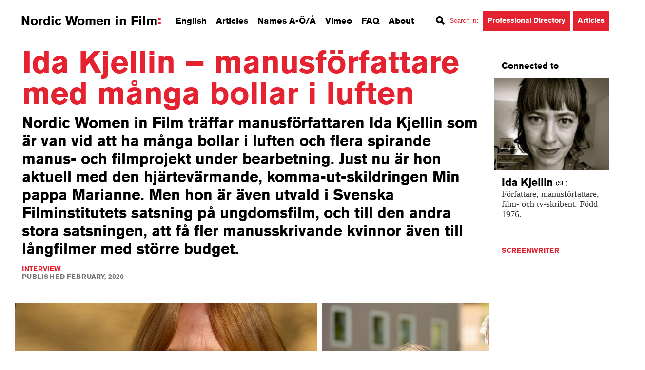

--- FILE ---
content_type: text/html; charset=UTF-8
request_url: https://nordicwomeninfilm.com/ida-kjellin-manusforfattare-med-manga-bollar-i-luften/
body_size: 26006
content:
<!DOCTYPE html>
<!--[if lt IE 7]>      <html class="no-js lt-ie9 lt-ie8 lt-ie7" lang="sv"> <![endif]-->
<!--[if IE 7]>         <html class="no-js lt-ie9 lt-ie8" lang="sv"> <![endif]-->
<!--[if IE 8]>         <html class="no-js lt-ie9" lang="sv"> <![endif]-->
<!--[if gt IE 8]><!--> <html class="no-js" lang="sv"> <!--<![endif]-->
<head>
	<meta charset="utf-8">
	<meta http-equiv="X-UA-Compatible" content="IE=edge">
	<title>Ida Kjellin – manusförfattare med många bollar i luften</title>
	<meta name="viewport" content="width=device-width, initial-scale=1, shrink-to-fit=no">
	<script src="https://use.typekit.net/zlb3nct.js"></script>
	<script>try{Typekit.load({ async: true });}catch(e){}</script>
	<link rel="shortcut icon" href="https://nordicwomeninfilm.com/wp-content/themes/nordicwomenfilm/img/favicon.ico">
	<link rel="stylesheet" href="https://nordicwomeninfilm.com/wp-content/themes/nordicwomenfilm/css/normalize.css">
	<link rel="stylesheet" href="https://nordicwomeninfilm.com/wp-content/themes/nordicwomenfilm/css/nouislider.min.css">
	<link rel="stylesheet" href="https://nordicwomeninfilm.com/wp-content/themes/nordicwomenfilm/style.css">
    <!--[if !IE]-->
    <link rel="stylesheet" href="https://nordicwomeninfilm.com/wp-content/themes/nordicwomenfilm/css/transitions.css">
    <!--[endif]-->
    
    <link rel="stylesheet" href="https://nordicwomeninfilm.com/wp-content/themes/nordicwomenfilm/css/font-awesome.min.css">
	<meta name='robots' content='index, follow, max-image-preview:large, max-snippet:-1, max-video-preview:-1' />
	<style>img:is([sizes="auto" i], [sizes^="auto," i]) { contain-intrinsic-size: 3000px 1500px }</style>
	
	<!-- This site is optimized with the Yoast SEO plugin v24.0 - https://yoast.com/wordpress/plugins/seo/ -->
	<link rel="canonical" href="https://nordicwomeninfilm.com/ida-kjellin-manusforfattare-med-manga-bollar-i-luften/" />
	<meta property="og:locale" content="en_US" />
	<meta property="og:type" content="article" />
	<meta property="og:title" content="Ida Kjellin – manusförfattare med många bollar i luften | nordicwomeninfilm" />
	<meta property="og:url" content="https://nordicwomeninfilm.com/ida-kjellin-manusforfattare-med-manga-bollar-i-luften/" />
	<meta property="og:site_name" content="nordicwomeninfilm" />
	<meta property="article:publisher" content="https://www.facebook.com/NordicWomenInFilm/" />
	<meta property="article:published_time" content="2020-02-19T10:07:38+00:00" />
	<meta property="article:modified_time" content="2020-02-19T10:42:14+00:00" />
	<meta property="og:image" content="https://nordicwomeninfilm.com/wp-content/uploads/2020/02/Ida-Kjellin_beskuren.jpg" />
	<meta property="og:image:width" content="1991" />
	<meta property="og:image:height" content="1415" />
	<meta property="og:image:type" content="image/jpeg" />
	<meta name="author" content="Tove Thorslund" />
	<meta name="twitter:card" content="summary_large_image" />
	<meta name="twitter:label1" content="Written by" />
	<meta name="twitter:data1" content="Tove Thorslund" />
	<script type="application/ld+json" class="yoast-schema-graph">{"@context":"https://schema.org","@graph":[{"@type":"WebPage","@id":"https://nordicwomeninfilm.com/ida-kjellin-manusforfattare-med-manga-bollar-i-luften/","url":"https://nordicwomeninfilm.com/ida-kjellin-manusforfattare-med-manga-bollar-i-luften/","name":"Ida Kjellin – manusförfattare med många bollar i luften | nordicwomeninfilm","isPartOf":{"@id":"https://nordicwomeninfilm.com/#website"},"primaryImageOfPage":{"@id":"https://nordicwomeninfilm.com/ida-kjellin-manusforfattare-med-manga-bollar-i-luften/#primaryimage"},"image":{"@id":"https://nordicwomeninfilm.com/ida-kjellin-manusforfattare-med-manga-bollar-i-luften/#primaryimage"},"thumbnailUrl":"https://nordicwomeninfilm.com/wp-content/uploads/2020/02/Ida-Kjellin_beskuren.jpg","datePublished":"2020-02-19T10:07:38+00:00","dateModified":"2020-02-19T10:42:14+00:00","author":{"@id":"https://nordicwomeninfilm.com/#/schema/person/ee457addee331fbe9cbfd6832ec66965"},"breadcrumb":{"@id":"https://nordicwomeninfilm.com/ida-kjellin-manusforfattare-med-manga-bollar-i-luften/#breadcrumb"},"inLanguage":"en-US","potentialAction":[{"@type":"ReadAction","target":["https://nordicwomeninfilm.com/ida-kjellin-manusforfattare-med-manga-bollar-i-luften/"]}]},{"@type":"ImageObject","inLanguage":"en-US","@id":"https://nordicwomeninfilm.com/ida-kjellin-manusforfattare-med-manga-bollar-i-luften/#primaryimage","url":"https://nordicwomeninfilm.com/wp-content/uploads/2020/02/Ida-Kjellin_beskuren.jpg","contentUrl":"https://nordicwomeninfilm.com/wp-content/uploads/2020/02/Ida-Kjellin_beskuren.jpg","width":1991,"height":1415,"caption":"Ida Kjellin Foto: Grand Agency"},{"@type":"BreadcrumbList","@id":"https://nordicwomeninfilm.com/ida-kjellin-manusforfattare-med-manga-bollar-i-luften/#breadcrumb","itemListElement":[{"@type":"ListItem","position":1,"name":"Home","item":"https://nordicwomeninfilm.com/"},{"@type":"ListItem","position":2,"name":"Ida Kjellin – manusförfattare med många bollar i luften"}]},{"@type":"WebSite","@id":"https://nordicwomeninfilm.com/#website","url":"https://nordicwomeninfilm.com/","name":"nordicwomeninfilm","description":"Nordic Women in Film är en kunskapsbank och inspirationskälla om kvinnor i skandinavisk film – i Sverige, Norge och Danmark. Över tusen namnposter, aktuella porträtt, fördjupande artiklar, intervjuer och filmklipp som verkar för att sprida kunskap och medvetenhet om kvinnors professionella insatser på filmens område, i ett historiskt perspektiv och i samtiden.","potentialAction":[{"@type":"SearchAction","target":{"@type":"EntryPoint","urlTemplate":"https://nordicwomeninfilm.com/?s={search_term_string}"},"query-input":{"@type":"PropertyValueSpecification","valueRequired":true,"valueName":"search_term_string"}}],"inLanguage":"en-US"},{"@type":"Person","@id":"https://nordicwomeninfilm.com/#/schema/person/ee457addee331fbe9cbfd6832ec66965","name":"Tove Thorslund","url":"https://nordicwomeninfilm.com/author/tove-thorslundfilminstitutet-se/"}]}</script>
	<!-- / Yoast SEO plugin. -->


<link rel="alternate" type="application/rss+xml" title="nordicwomeninfilm &raquo; Ida Kjellin – manusförfattare med många bollar i luften Comments Feed" href="https://nordicwomeninfilm.com/ida-kjellin-manusforfattare-med-manga-bollar-i-luften/feed/" />
<script type="text/javascript">
/* <![CDATA[ */
window._wpemojiSettings = {"baseUrl":"https:\/\/s.w.org\/images\/core\/emoji\/15.0.3\/72x72\/","ext":".png","svgUrl":"https:\/\/s.w.org\/images\/core\/emoji\/15.0.3\/svg\/","svgExt":".svg","source":{"concatemoji":"https:\/\/nordicwomeninfilm.com\/wp-includes\/js\/wp-emoji-release.min.js?ver=6.7.1"}};
/*! This file is auto-generated */
!function(i,n){var o,s,e;function c(e){try{var t={supportTests:e,timestamp:(new Date).valueOf()};sessionStorage.setItem(o,JSON.stringify(t))}catch(e){}}function p(e,t,n){e.clearRect(0,0,e.canvas.width,e.canvas.height),e.fillText(t,0,0);var t=new Uint32Array(e.getImageData(0,0,e.canvas.width,e.canvas.height).data),r=(e.clearRect(0,0,e.canvas.width,e.canvas.height),e.fillText(n,0,0),new Uint32Array(e.getImageData(0,0,e.canvas.width,e.canvas.height).data));return t.every(function(e,t){return e===r[t]})}function u(e,t,n){switch(t){case"flag":return n(e,"\ud83c\udff3\ufe0f\u200d\u26a7\ufe0f","\ud83c\udff3\ufe0f\u200b\u26a7\ufe0f")?!1:!n(e,"\ud83c\uddfa\ud83c\uddf3","\ud83c\uddfa\u200b\ud83c\uddf3")&&!n(e,"\ud83c\udff4\udb40\udc67\udb40\udc62\udb40\udc65\udb40\udc6e\udb40\udc67\udb40\udc7f","\ud83c\udff4\u200b\udb40\udc67\u200b\udb40\udc62\u200b\udb40\udc65\u200b\udb40\udc6e\u200b\udb40\udc67\u200b\udb40\udc7f");case"emoji":return!n(e,"\ud83d\udc26\u200d\u2b1b","\ud83d\udc26\u200b\u2b1b")}return!1}function f(e,t,n){var r="undefined"!=typeof WorkerGlobalScope&&self instanceof WorkerGlobalScope?new OffscreenCanvas(300,150):i.createElement("canvas"),a=r.getContext("2d",{willReadFrequently:!0}),o=(a.textBaseline="top",a.font="600 32px Arial",{});return e.forEach(function(e){o[e]=t(a,e,n)}),o}function t(e){var t=i.createElement("script");t.src=e,t.defer=!0,i.head.appendChild(t)}"undefined"!=typeof Promise&&(o="wpEmojiSettingsSupports",s=["flag","emoji"],n.supports={everything:!0,everythingExceptFlag:!0},e=new Promise(function(e){i.addEventListener("DOMContentLoaded",e,{once:!0})}),new Promise(function(t){var n=function(){try{var e=JSON.parse(sessionStorage.getItem(o));if("object"==typeof e&&"number"==typeof e.timestamp&&(new Date).valueOf()<e.timestamp+604800&&"object"==typeof e.supportTests)return e.supportTests}catch(e){}return null}();if(!n){if("undefined"!=typeof Worker&&"undefined"!=typeof OffscreenCanvas&&"undefined"!=typeof URL&&URL.createObjectURL&&"undefined"!=typeof Blob)try{var e="postMessage("+f.toString()+"("+[JSON.stringify(s),u.toString(),p.toString()].join(",")+"));",r=new Blob([e],{type:"text/javascript"}),a=new Worker(URL.createObjectURL(r),{name:"wpTestEmojiSupports"});return void(a.onmessage=function(e){c(n=e.data),a.terminate(),t(n)})}catch(e){}c(n=f(s,u,p))}t(n)}).then(function(e){for(var t in e)n.supports[t]=e[t],n.supports.everything=n.supports.everything&&n.supports[t],"flag"!==t&&(n.supports.everythingExceptFlag=n.supports.everythingExceptFlag&&n.supports[t]);n.supports.everythingExceptFlag=n.supports.everythingExceptFlag&&!n.supports.flag,n.DOMReady=!1,n.readyCallback=function(){n.DOMReady=!0}}).then(function(){return e}).then(function(){var e;n.supports.everything||(n.readyCallback(),(e=n.source||{}).concatemoji?t(e.concatemoji):e.wpemoji&&e.twemoji&&(t(e.twemoji),t(e.wpemoji)))}))}((window,document),window._wpemojiSettings);
/* ]]> */
</script>
<style id='wp-emoji-styles-inline-css' type='text/css'>

	img.wp-smiley, img.emoji {
		display: inline !important;
		border: none !important;
		box-shadow: none !important;
		height: 1em !important;
		width: 1em !important;
		margin: 0 0.07em !important;
		vertical-align: -0.1em !important;
		background: none !important;
		padding: 0 !important;
	}
</style>
<link rel='stylesheet' id='contact-form-7-css' href='https://nordicwomeninfilm.com/wp-content/plugins/contact-form-7/includes/css/styles.css?ver=6.0.1' type='text/css' media='all' />
<link rel='stylesheet' id='cookie-law-info-css' href='https://nordicwomeninfilm.com/wp-content/plugins/webtoffee-gdpr-cookie-consent/public/css/cookie-law-info-public.css?ver=2.4.0' type='text/css' media='all' />
<link rel='stylesheet' id='cookie-law-info-gdpr-css' href='https://nordicwomeninfilm.com/wp-content/plugins/webtoffee-gdpr-cookie-consent/public/css/cookie-law-info-gdpr.css?ver=2.4.0' type='text/css' media='all' />
<style id='cookie-law-info-gdpr-inline-css' type='text/css'>
.cli-modal-content, .cli-tab-content { background-color: #ffffff; }.cli-privacy-content-text, .cli-modal .cli-modal-dialog, .cli-tab-container p, a.cli-privacy-readmore { color: #000000; }.cli-tab-header { background-color: #f2f2f2; }.cli-tab-header, .cli-tab-header a.cli-nav-link,span.cli-necessary-caption,.cli-switch .cli-slider:after { color: #000000; }.cli-switch .cli-slider:before { background-color: #ffffff; }.cli-switch input:checked + .cli-slider:before { background-color: #ffffff; }.cli-switch .cli-slider { background-color: #e3e1e8; }.cli-switch input:checked + .cli-slider { background-color: #28a745; }.cli-modal-close svg { fill: #000000; }.cli-tab-footer .wt-cli-privacy-accept-all-btn { background-color: #00acad; color: #ffffff}.cli-tab-footer .wt-cli-privacy-accept-btn { background-color: #00acad; color: #ffffff}.cli-tab-header a:before{ border-right: 1px solid #000000; border-bottom: 1px solid #000000; }
</style>
<link rel='stylesheet' id='dashicons-css' href='https://nordicwomeninfilm.com/wp-includes/css/dashicons.min.css?ver=6.7.1' type='text/css' media='all' />
<script type="text/javascript" src="https://nordicwomeninfilm.com/wp-includes/js/jquery/jquery.min.js?ver=3.7.1" id="jquery-core-js"></script>
<script type="text/javascript" src="https://nordicwomeninfilm.com/wp-includes/js/jquery/jquery-migrate.min.js?ver=3.4.1" id="jquery-migrate-js"></script>
<script type="text/javascript" id="cookie-law-info-js-extra">
/* <![CDATA[ */
var Cli_Data = {"nn_cookie_ids":["__utma","__utmc","__utmz","__utmt","__utmb","__atuvc","__atuvs","ouid","di2","bt2","um","uid","na_id","vc","uvc","loc","vuid","test_cookie"],"non_necessary_cookies":{"non-necessary":["test_cookie"],"analytics":["uvc"],"performance":["__utma","__utmc","__utmz","__utmt","__utmb"],"functional":["__atuvc","__atuvs","ouid","na_id","vc"],"advertisement":["di2","uid","loc"],"other":["bt2","um","vuid"]},"cookielist":{"necessary":{"id":20,"status":true,"priority":8,"title":"Necessary","strict":true,"default_state":false,"ccpa_optout":false,"loadonstart":true},"non-necessary":{"id":21,"status":true,"priority":7,"title":"Non Necessary","strict":false,"default_state":true,"ccpa_optout":false,"loadonstart":false},"analytics":{"id":26,"status":true,"priority":6,"title":"Analytics","strict":false,"default_state":true,"ccpa_optout":false,"loadonstart":false},"performance":{"id":22,"status":true,"priority":5,"title":"Performance","strict":false,"default_state":true,"ccpa_optout":false,"loadonstart":false},"functional":{"id":23,"status":true,"priority":4,"title":"Functional","strict":false,"default_state":true,"ccpa_optout":false,"loadonstart":false},"advertisement":{"id":24,"status":true,"priority":3,"title":"Advertisement","strict":false,"default_state":true,"ccpa_optout":false,"loadonstart":false},"other":{"id":25,"status":true,"priority":2,"title":"Other","strict":false,"default_state":true,"ccpa_optout":false,"loadonstart":false}},"ajax_url":"https:\/\/nordicwomeninfilm.com\/wp-admin\/admin-ajax.php","current_lang":"en","security":"bb16610aca","eu_countries":["GB"],"geoIP":"enabled","use_custom_geolocation_api":"","custom_geolocation_api":"https:\/\/geoip.cookieyes.com\/geoip\/checker\/result.php","consentVersion":"1","strictlyEnabled":["necessary","obligatoire"],"cookieDomain":"","privacy_length":"250","ccpaEnabled":"","ccpaRegionBased":"","ccpaBarEnabled":"","ccpaType":"gdpr","triggerDomRefresh":"","secure_cookies":""};
var log_object = {"ajax_url":"https:\/\/nordicwomeninfilm.com\/wp-admin\/admin-ajax.php"};
/* ]]> */
</script>
<script type="text/javascript" src="https://nordicwomeninfilm.com/wp-content/plugins/webtoffee-gdpr-cookie-consent/public/js/cookie-law-info-public.js?ver=2.4.0" id="cookie-law-info-js"></script>
<link rel="https://api.w.org/" href="https://nordicwomeninfilm.com/wp-json/" /><link rel="alternate" title="JSON" type="application/json" href="https://nordicwomeninfilm.com/wp-json/wp/v2/posts/8371" /><link rel="EditURI" type="application/rsd+xml" title="RSD" href="https://nordicwomeninfilm.com/xmlrpc.php?rsd" />
<meta name="generator" content="WordPress 6.7.1" />
<link rel='shortlink' href='https://nordicwomeninfilm.com/?p=8371' />
<link rel="alternate" title="oEmbed (JSON)" type="application/json+oembed" href="https://nordicwomeninfilm.com/wp-json/oembed/1.0/embed?url=https%3A%2F%2Fnordicwomeninfilm.com%2Fida-kjellin-manusforfattare-med-manga-bollar-i-luften%2F" />
<link rel="alternate" title="oEmbed (XML)" type="text/xml+oembed" href="https://nordicwomeninfilm.com/wp-json/oembed/1.0/embed?url=https%3A%2F%2Fnordicwomeninfilm.com%2Fida-kjellin-manusforfattare-med-manga-bollar-i-luften%2F&#038;format=xml" />
<script type="text/plain" data-cli-class="cli-blocker-script"  data-cli-category="analytics" data-cli-script-type="analytics" data-cli-block="true" data-cli-block-if-ccpa-optout="false" data-cli-element-position="head"> (function(c,l,a,r,i,t,y){ c[a]=c[a]||function(){(c[a].q=c[a].q||[]).push(arguments)}; t=l.createElement(r);t.async=1;t.src="https://www.clarity.ms/tag/"+i; y=l.getElementsByTagName(r)[0];y.parentNode.insertBefore(t,y); })(window, document, "clarity", "script", "io7zfvvxg1"); </script>			<style id="wpsp-style-frontend"></style>
			        <!-- Global Site Tag (gtag.js) - Google Analytics -->
<script type="text/plain" data-cli-class="cli-blocker-script" data-cli-label="Google Tag Manager"  data-cli-script-type="analytics" data-cli-block="true" data-cli-block-if-ccpa-optout="false" data-cli-element-position="head" async src="https://www.googletagmanager.com/gtag/js?id=UA-75794022-1"></script>
<script>
  window.dataLayer = window.dataLayer || [];
  function gtag(){dataLayer.push(arguments);}
  gtag('js', new Date());

  gtag('config', 'UA-75794022-1', { 'anonymize_ip': true });

</script>
</head>
<body data-rsssl=1>
	<div id="fb-root"></div>
	<script type="text/plain" data-cli-class="cli-blocker-script" data-cli-label="Facebook Pixel Code"  data-cli-script-type="advertisement" data-cli-block="true" data-cli-block-if-ccpa-optout="false" data-cli-element-position="body">(function(d, s, id) {
	  var js, fjs = d.getElementsByTagName(s)[0];
	  if (d.getElementById(id)) return;
	  js = d.createElement(s); js.id = id;
	  js.src = "//connect.facebook.net/en_US/sdk.js#xfbml=1&version=v2.5";
	  fjs.parentNode.insertBefore(js, fjs);
	}(document, 'script', 'facebook-jssdk'));</script>
	<header class="site-header">
		<a role="button" id="skip-to-content" href="#site-body">Skip to content</a>
		<div class="container">
			<div class="site-logo">
				<a href="/">Nordic Women in Film<span></span></a>
			</div>
			<nav class="site-nav" role="navigation">
        <ul>
                <li>
                        <a class="open-search open-english" href="/english">English</a>
                </li>
                <li>
                        <a href="/articles">Articles</a>
                </li>
                <li>
                        <a href="/names">Names A-Ö/Å</a>
                </li>
                <li>
                        <a href="https://vimeo.com/nordicwomeninfilm" target="_blank">Vimeo</a>
                </li>
                <li>
                        <a href="/faq">FAQ</a>
                </li>
                <li>
                        <a href="/about">About</a>
                </li>
                <li class="search-nav-container">
                        <div>
                                <div class="search-label-container">
                                        <i class="icon icon-search"></i><span class="search-label">Search in<i class="search-colon">:</i></span>
                                </div>
                                <a class="btn search-btn open-search open-search-prof" href="/search"><span>Professional Directory</span></a>
                                <a class="btn search-btn open-search open-search-articles" href="/search"><span>Articles</span></a>

                        </div>
                </li>
                        </ul>
</nav>
<nav class="site-small-nav" role="navigation">
        <ul>
                <li>
                        <a class="open-nav" href="#"><span>Menu</span><i class="icon icon-nav"></i></a>
                </li>
                <li class="hidden-xs">
                        <a class="open-search" href="#"><span>Search</span><i class="icon icon-search"></i></a>
                </li>
        </ul>
</nav>		</div>
	</header>	<div class="site-body" id="site-body">
		<div class="container">
			<div class="row">
                				<article class="col-xs-2 col-sm-3 col-md-3 col-lg-4">
					<div class="row">
						<div class="col-xs-2 col-sm-3 col-md-3 col-lg-4 scale-text">
							<div class="inner">
								<h1 class="heading page-title">
									Ida Kjellin – manusförfattare med många bollar i luften								</h1>
								<p class="lead">
									Nordic Women in Film träffar manusförfattaren Ida Kjellin som är van vid att ha många bollar i luften och flera spirande manus- och filmprojekt under bearbetning. Just nu är hon aktuell med den hjärtevärmande, komma-ut-skildringen Min pappa Marianne. Men hon är även utvald i Svenska Filminstitutets satsning på ungdomsfilm, och till den andra stora satsningen, att få fler manusskrivande kvinnor även till långfilmer med större budget.
								</p>
								<ul class="meta">
									<li class="category">
                                        										<a href="/articles/?type=6">Interview</a>
									</li>
									<li>
										Published February, 2020									</li>
								<!--Check which language is available for the given post by checking if the ingress for each language is empty or not-->
																</ul>
							</div>
							<div class="gallery carousel-gallery">
                                <figure>
                                        <img src="https://nordicwomeninfilm.com/wp-content/uploads/2020/02/Ida-Kjellin-3.jpg" alt="">
                                        <figcaption>Ida Kjellin
Foto: Grand Agency</figcaption>
                                    </figure><figure>
                                        <img src="https://nordicwomeninfilm.com/wp-content/uploads/2020/02/MinpappaMarianne.jpg" alt="">
                                        <figcaption>Min pappa Marianne</figcaption>
                                    </figure><figure>
                                        <img src="https://nordicwomeninfilm.com/wp-content/uploads/2020/02/Ida-Kjellin-2.jpg" alt="">
                                        <figcaption>Ida Kjellin
Foto: Grand Agency</figcaption>
                                    </figure>							</div>
						</div>
					</div>
					<div class="row">
						<div class="col-xs-2 col-sm-3 col-md-1 col-lg-1">
							<div class="inner">
								<div class="addthis_sharing_toolbox">
                                                                        								</div>
							</div>
						</div><div class="col-xs-2 col-sm-3 col-md-3 scale-text article-body-content">
							<div class="inner">
							    <p>Filmen <em>Min pappa Marianne </em>är sprungen ur den verkliga historien om den snart sextioårige prästen och trebarnspappan Åke Roxberg som 2010 kom ut som Ann-Christine och numera lever som kvinna. Boken <em>Min pappa Ann-Christine </em>är hennes dotter Esters upplevelser om hur det var att i någon mening förlora sin pappa. Även filmen intar dotterns perspektiv. Hanna, spelad av Hedda Stiernstedt, kommer inte bara behöva tampas med den förnedrande känslan av att återvända från Stockholm till lilla hemstaden Alingsås. Dit hon lovat sig själv att aldrig återvända. Som arbetslös journalist verkar hon inte ens vara attraktiv på den lokala tv-stationen. Därtill finns en underlig känsla av att något känns konstigt därhemma. Pappa Lasse, spelad av Rolf Lassgård kommer att leverera något som kommer att vända upp och ner på hennes liv.</p>
<p>Ida Kjellin betonar att filmmanuset som hon har skrivit tillsammans med Daniel Karlsson är extremt fritt baserat på boken. Hon beskriver processen som väldigt rolig eftersom de sedan tidigare samarbeten upptäckt att de delar samma humor, med inte minst ett oändligt bollade av idéer, feedback och ändringar. En process där personer utifrån, som producenter och andra som ska tycka till, fortsatte i ännu mer bollande.</p>
<p><b>– </b>När jag kom in i projektet kände jag att jag ville ta en lite annan &#8216;take&#8217; på historien. Annars hade det lätt kunnat bli för deppigt och ganska svårt. När det handlar om transpersoner tenderar det att bli mycket ångest och att det slutar illa. Vi ville testa en annan typ av berättelse, där man får skratta åt alla utom åt Marianne. Och ett lyckligt slut för en gångs skull. För de berättelserna finns ju faktiskt också. Så i grunden tänkte vi romantisk komedi där det handlar om en pappa och hans dotter istället för ett gängse kärlekspar.</p>
<p>Ida berättar hur den ultimata kärlekskomedin <em>När Harry mötte Sally</em>, löper som en röd tråd igenom filmen. Dels tittar familjen på filmen på dvd tillsammans. Men även rent dramaturgiskt lät sig manusförfattarna inspireras. Som att dottern Hanna ska skynda sig springande till kyrkan i en typisk hinna i sista minuten-scen för att höra sin pappas gudstjänst.</p>
<p><b>– </b>När Marianne håller tal i kyrkan refererar det till repliker i <em>När Harry mötte Sally </em>som handlar om att ha hittat den man vill dela sitt liv med, och att man vill börja det livet så snabbt som möjligt. Men i Mariannes fall handlar det om att leva med den kvinna hon alltid känt att hon är. Marianne pratar om att hitta kärleken till sig själv.</p>
<p>Filmen är en kärlekshistoria ur flera aspekter. Marianne finner kärleken till sig själv, samtidigt sätts hennes relation till de olika familjemedlemmarna inför nya utmaningar. Det är kring dotterns känsla av förlust och mindervärdeskomplex som en stor del av filmen kretsar. Hur hon kämpar både professionellt och med sitt eget liv. Pappan har alltid varit hennes stora trygghet och plötsligt upplever hon att han plötsligt inte finns där. Det blir kaos.</p>
<p><b>– </b>Hannas roll bygger en hel del på att jag själv jobbat som nyhetsreporter och också känt av de kraven som hon utsätts för i filmen. Har du inga barn, är du inte ihop med någon? Jag har känt pressen att vara lyckad. Så det var en given ram att ge till hennes liv. Det handlar också om att hon får sina egna värderingar utmanade. Hon tror sig vara tolerant. Men när det kom till hennes eget liv och hennes egen pappa var det inte lika lätt att vara fördomsfri.</p>
<p><em>Hur förhöll ni er till trans-temat under arbetet och filmens inspirationsperson?</em></p>
<p><b>– </b>Jag hade själv inte träffat Ann-Christine som är filmens inspiration, innan jag började skriva. Men hon och dottern var väldigt delaktiga. Läste manus och kom med synpunkter. De agerar till och med statister som går ut ur kyrkan. Framför allt har Rolf Lassgård haft en nära och kontinuerlig kontakt med Ann-Christine. Klart att man var lite rädd att de skulle tycka att vi tagit oss för stora friheter. Men de var genuint nöjda och uppskattade humorn i filmen. De hade snarare befarat att deras berättelse inte skulle vara filmbar. Hade de varit missnöjda hade det varit hemskt.</p>
<p>Ida, som gjort gedigen research inför arbetet kan inte nog betona att det här är <em>en </em>historia. <em>Ett </em>perspektiv som det har varit otroligt viktigt att vara respektfull och sann mot.</p>
<p><b>– </b>Vi talar inte för hela trans-communityn. Det skulle vara omöjligt. Vi berättar den här historien. Det finns hur många andra resor till som helst. Men vi har verkligen velat vara noga att göra den här rätt och läst på och frågat runt för att undvika fallgropar och klichéer. Och ansvariga för produktionen har rådfrågat personer med transkompetens. Låtit dem läsa manuset och se filmen för att komma med initierad feedback.</p>
<p><em>Hur tänker du kring att skapa dialog?</em></p>
<p><b>– </b>När det gäller <em>Min pappa Marianne </em>försökte jag tänka hur de fyra karaktärerna i familjen kan tänkas uttrycka sig. Jag använder absolut ett förhöjt språk, men det ska kännas naturligt samtidigt. En av mina favoritscener är när syskonen sitter och gnabbas i garaget. Brorsan är kaxig och självsäker medan Hanna, även om hon bär på visst mindervärdeskomplex, tycker att hon själv har bra värderingar och är vidsynt. Deras samtal där är både ett bra prov på en lite driven jargon men ändå i trovärdig ton.</p>
<p><b>– </b>Jag utgår ifrån vad jag själv tycker är roligt och spännande, eller om det är för en yngre publik, vad jag själv gillade som barn och ung. Att försöka gissa vad en publik vill ha, eller kommer att skratta åt, går inte.</p>
<p>Att just locka en ung publik är något Svenska Filminstitutet ser som ett av sina viktigaste projekt. Och Ida Kjellin är en av tre utvalda manusförfattare att anta utmaningen.</p>
<p><em>Vad kan du berätta om ditt bidrag till den stora satsningen?</em></p>
<p><b>– </b>Filmen ska heta <em>Äkta skräck</em>. Vilket är namnet på en youtube-kanal som drivs av två unga tjejer. Där tar de upp oförklarliga mysterier, spökhus och pratar om mystiska försvinnanden. Det går bra för deras kanal och de bestämmer sig för att göra något om de värsta häxbränningarna på 1600-talet i Torsåker. Där har det hänt mystiska saker som de börjar rota i och en halvt oinbjuden gäst, en av tjejernas pojkvän, är ytterligare en ingrediens i storyn. Själva filmen ska inge en mockumentary-känsla på ett obehagligt sätt á la <em>Blair Witch Project </em>genom att händelserna filmas och sänds på deras YouTube-kanal.</p>
<p>Ida, som ändå skrivit mycket för barn och unga, inser att det är en tuff utmaning att nå en ungdomspublik, men tror att skräck är den genre som de ändå lockas av. Och även om de är vana vid stora påkostade projekt med avancerad teknik och specialeffekter tror hon att lågbudgetskräckisar också har sin plats i utbudet.</p>
<p><em>Vad ska en ungdomsfilm innehålla?</em></p>
<p><b>– </b>Vänskap, kärlek tror jag på, och relationer. Och det får inte vara för tråkigt. Det måste hända mycket. För det är de vana vid. Jag kommer inte försöka låta som ungdomar eftersom jag inte är en själv. Det blir bara fånigt om jag ska försöka fånga ett språk jag inte talar. Typ, åka ut till kidsen och höra efter om de fortfarande säger &#8216;fett coolt&#8217;. Snack, attityder och populärkulturella referenser får inte bli för tydliga.</p>
<p>Vi talar lite om det feministiska perspektivet i filmbranschen och Ida berättar att ibland har hon ställt upp som filmkritiker eller tyckare nästan bara för att balansera att det är så mycket killar och män.</p>
<p>Jag borde inte bli förvånad när Ida berättar att en rapport visat att ju högre budget en film har, desto mindre andel kvinnor ingår i projektet. Svenska Filminstitutet har själva tagit fram de ruggiga siffrorna som visade att det under hösten 2019 inte stod en enda kvinna för manus till någon av de tretton fiktiva filmer som hade premiär. Så för att öka jämställdheten lanserade Svenska Filminstitutet vid filmfestivalen i Cannes en satsning på kvinnliga manusförfattare. Och i höstas presenterades tretton kvinnor som fått i uppdrag att skriva manus till tio långa spelfilmer med en tänkt budget på över 30 miljoner kronor.</p>
<p>Ida Kjellin är en av de utvalda. Och som manusförfattare med redan många bollar i luften har hon nu även en storbudgetfilm i pipeline. Och att någon gång själv regissera ställer hon sig inte alls främmande inför.</p>
                                <ul class="meta">
									<li>
                                        										Author Louise Lagerström									</li>
								</ul>
							</div>
						</div>
					</div>
				</article><aside class="col-xs-2 col-sm-3 col-md-1 col-lg-1">
					<!-- Archive -->
                    <section>
						<div class="inner">
                                                        <!--
							<h2 class="heading">
								Bloggarkiv
							</h2>
							<nav>
								<ul>
									<li><a href="artiklar.html">December 2015</a></li>
									<li><a href="artiklar.html">November 2015</a></li>
									<li><a href="artiklar.html">Oktober 2015</a></li>
									<li><a href="artiklar.html">September 2015</a></li>
									<li><a href="artiklar.html">Augusti 2015</a></li>
									<li><a href="artiklar.html">Juli 2015</a></li>
									<li><a href="artiklar.html">Juni 2015</a></li>
									<li><a href="artiklar.html">Maj 2015</a></li>
								</ul>
							</nav>
                            -->
						</div>
					</section>					<!-- from the same author -->
                    <!-- TODO doesnt work -->
                                        <!-- related persons -->
                    <section>
	<div class="inner">
		<h2 class="heading">
			Connected to
		</h2>
	</div>
	<div class="row carousel-sidebar">
		<div class="col-xs-1 scale-text">
    <div class="preview">
        <figure class="thumbnail">
                        <a href="https://nordicwomeninfilm.com/person/ida-kjellin/">
                <img width="284" height="300" src="https://nordicwomeninfilm.com/wp-content/uploads/2019/01/Ida-Kjellin_2-284x300.jpg" class="attachment-medium size-medium" alt="Ida Kjellin" decoding="async" fetchpriority="high" srcset="https://nordicwomeninfilm.com/wp-content/uploads/2019/01/Ida-Kjellin_2-284x300.jpg 284w, https://nordicwomeninfilm.com/wp-content/uploads/2019/01/Ida-Kjellin_2.jpg 399w" sizes="(max-width: 284px) 100vw, 284px" />            </a>
        </figure>
        <div class="inner cuttr">
            <div class="flexible">
                	<h2 class="heading">
	Ida  
			<nobr>
				Kjellin				<span class="nationality nat-small">
											(SE)
									</span>
			</nobr>
			</h2>                <p><a href="https://nordicwomeninfilm.com/person/ida-kjellin/" class="cuttrText">Författare, manusförfattare, film- och tv-skribent. Född 1976.
</a></p>
            </div>
            <ul class="meta cuttrCompare ">
                            <li class="category">
                    <a href="/search/?profession=1214">Screenwriter</a>
                </li>
                                    </ul>
        </div>
    </div>
</div>	</div>
</section>
                    <!-- related articles -->
                           
                    
                    				</aside>
			</div>
            		</div>
	</div>
    <footer class="site-footer">
    <div class="container">
        <div class="row">
            <div class="col-lg-2 col-md-2 col-sm-2 col-sm-1 col-xs-2 footer-logos">
                <div class="row">
                    <div class="inner SU-div">
                        <div class="site-secondary-logo">
                            <a href="http://filminstitutet.se" target="_blank">
                                <span>Svenska Filminstitutet</span>
                                <i lang="sv" class="icon icon-logo-portrait" aria-label="Svenska Filminstitutet"></i>
                            </a>
                        </div>
					</div>
                    <div class="inner SU-div">
                        <div class="site-secondary-logo">
                            <a href="http://www.su.se/" target="_blank">
                                <span>Stockholms Universitet</span>
                                <i lang="sv" class="icon icon-logo-SU" aria-label="Stockholms Universitet"></i>
                            </a>
                        </div>
                    </div>
                </div>
                <div class="row">
                    <div class="inner NB-div">
                        <div class="site-secondary-logo">
                            <a href="https://www.nb.no/" target="_blank">
                                <span>Nasjonalbiblioteket</span>
                                <i lang="sv" class="icon icon-logo-NB" aria-label="Nasjonalbiblioteket"></i>
                            </a>
                        </div>
                    </div>
                    <div class="inner KU-div">
                        <div class="site-secondary-logo">
                            <a href="http://www.ku.dk/" target="_blank">
                                <span>Köpenhamns Universitet</span>
                                <i lang="sv" class="icon icon-logo-KU" aria-label="Köpenhamns Universitet"></i>
                            </a>
                        </div>
                    </div>
				</div>
            </div>
            <div class="col-lg-3 col-md-1 col-sm-2 col-sm-1 col-xs-2 contact-div">
                <div class="col-sm-1 col-xs-2 alignright navigation-links">
                    <div class="inner">
                        <h3 class="heading">
                            <a href="/about">About us</a>
                        </h3>
                        <h3 class="heading">
                            <a href="/privacy-policy">Privacy Policy</a>
                        </h3>
                        <h3 class="heading">
                            <a href="/tillganglighetsredogorelse">Tillgänglighetsredogörelse</a>
                        </h3>
                    </div>
                </div>
                <div class="col-sm-1 col-xs-2 alignright footer-socials">
                    <div class="inner">
                        <h2 class="heading">
                            Follow us
                        </h2>
                        <h3 class="heading">
                            <a href="https://instagram.com/nordicwomeninfilm" target="_blank"><i class="fa fa-instagram" aria-label="Instagram"></i> Instagram</a>
                        </h3>
                        <h3 class="heading">
                            <a href="https://www.facebook.com/NordicWomenInFilm" target="_blank" class="facebook-a"><i class="facebook-icon icon" aria-label="Facebook"></i> Facebook</a>
                        </h3>
                    </div>
                </div>
                <div class="col-sm-2 col-xs-2 alignright">
                    <div class="inner">
                        <h2 class="heading">
                            Contact
                        </h2>
                        <p>
                            nordicwomeninfilm@filminstitutet.se<br>
                            Nordicwomeninfilm.com<br>
                            Svenska Filminstitutet<br>
                            Box 271 26<br>
                            102 52 Stockholm
                        </p>
                    </div>
                </div>
            </div>
        </div>
    </div>
</footer><div class="overlay" id="nav-overlay">
    <div class="overlay-inner">
        
<nav role="navigation">
	<ul>
		<li>
			<a href="/">Start</a>
		</li>
		<li>
			<a class="open-search open-english" href="/english">English</a>
		</li>
		<li>
			<a href="/articles">Articles</a>
		</li>
		<li>
			<a href="/names">Names A-Ö/Å</a>
		</li>
		<li>
			<a href="/faq">FAQ</a>
		</li>
		<li>
			<a href="/about">About</a>
		</li>
				<li class="search visible-xs">
			<p class="search-label">Search in:</p>
			<a class="open-search prof-search open-search-prof" href="#">Professional Directory</a>
			<a class="open-search articles-search" href="#">Articles</a>
		</li>
	</ul>
</nav>
    </div>
    <a id="close-nav-overlay" class="close-overlay" href="#"></a>
</div>
<div class="overlay" id="search-overlay">
		<div class="overlay-inner">
			<h2 class="heading select-search-type">
				Search in: <br><a id="select-search-type-people" class="active" href="#">Professional Directory</a> <span>or</span> <a id="select-search-type-articles" href="#">Articles</a>
			</h2>
			<div id="search-type-people">
				<form id="search-people-form" action="/search">
					<label for="people-search-query" class="sr-only">Type search words</label>
					<input class="basic-search" type="search" placeholder="Look up ... (type in name or keyword)" name="query" id="people-search-query">
					<label for="profession" class="sr-only">Select profession</label>
					<select role="listbox" name="profession" id="profession" class="dropdown" data-settings='{"cutOff": 5 }'>
						<option value="0">All professions</option>
                                                        <option value="9325">Animator</option>
                                                <option value="11055">Övriga archive producer</option>
                                                <option value="9321">Author</option>
                                                <option value="9324">Casting Director</option>
                                                <option value="9339">CEO</option>
                                                <option value="9318">Choreographer</option>
                                                <option value="9317">Cinema Owner/Cinema Manager</option>
                                                <option value="1216">Cinematographer</option>
                                                <option value="9322">Colorist</option>
                                                <option value="9320">Composer/Musician</option>
                                                <option value="9269">Continuity/Script Supervisor</option>
                                                <option value="9179">Costume Designer</option>
                                                <option value="1213">Director</option>
                                                <option value="9328">Film Censor</option>
                                                <option value="9326">Film Commissioner</option>
                                                <option value="9330">Film Copier</option>
                                                <option value="9340">Film Curator</option>
                                                <option value="1217">Film Editor</option>
                                                <option value="9329">First Assistant Director</option>
                                                <option value="9327">Gaffer/Lighting Dept.</option>
                                                <option value="9455">Intimacy Coordinator</option>
                                                <option value="9332">Journalist/Film Critic</option>
                                                <option value="9268">Makeup Designer</option>
                                                <option value="9342">Music Supervisor</option>
                                                <option value="1215">Producer</option>
                                                <option value="9337">Production Assistant</option>
                                                <option value="9333">Production Coordinator</option>
                                                <option value="9169">Production Designer</option>
                                                <option value="9319">Production Manager</option>
                                                <option value="9341">Prop Master/Set Dresser</option>
                                                <option value="1214">Screenwriter</option>
                                                <option value="9267">Sound Designer/Sound Dept.</option>
                                                <option value="10131">Still Photographer</option>
                                                <option value="9331">Title Designer</option>
                                                <option value="9343">VFX Supervisor</option>
                					</select>
					<label for="select-nationality" class="sr-only">Select nationality</label>
                    <select role="listbox" name="nat" class="dropdown" id="select-nationality" data-settings='{"cutOff":5}'>
                        <option value="">All nationalities</option>
                        <option value="sv">Swedish</option>
                        <option value="no">Norwegian</option>
                        <option value="dk">Danish</option>
						<option value="fi">Finnish</option>
                        <option value="is">Icelandic</option>
					</select>
					<label for="select-search-language" class="sr-only">Select language</label>
                    <select role="listbox" name="lang" id="select-search-language" class="dropdown" data-settings='{"cutOff":5}'>
						<option value="">All languages</option>
                        <option value="sv">Swedish</option>
                        <option value="no">Norwegian</option>
                        <option value="dk">Danish</option>
                        <option value="en">English</option> 
					</select>
					<div class="search-years">
						<div class="search-years-inner">
							<div class="dib-50">
								<label for="from" class="sr-only">From year</label><span id="from"></span>
								<label for="to" class="sr-only">To year</label><span id="to"></span>
							</div>
							<div class="search-years-range dib-50" id="search-years-range"></div>
						</div>
					</div>
					<input type="submit" id="search-people-submit" class="btn" value="&rarr; Search">
				</form>
			</div>
			<div id="search-type-articles">
				<form id="search-articles-form" action="/articles">
					<label for="search-articles-query" class="sr-only">Type search words</label>
					<input class="basic-search" type="search" placeholder="Type in your keywords here..." id="search-articles-query" name="query">
					<label for="select-article-type" class="sr-only">Select category</label>
                                        <select role="listbox" name="type" id="select-article-type" class="dropdown" data-settings='{"cutOff":5}'> 
                        <option value="0">All categories</option> 
                        <option value="8">Blog Post</option><option value="19">Event</option><option value="2">In Depth</option><option value="6">Interview</option><option value="5">My Inspiration</option><option value="28">Podcast</option><option value="10">Portrait c/o Wift</option>                    </select>
					<label for="select-article-month" class="sr-only">Select publication date</label>
                    <select aria-label="Välj månad" role="listbox" name="month" id="select-article-month" class="dropdown" data-settings='{"cutOff":5}'>
                    <option value="0">All publication dates</option> 
                                                                                <option value="2024-11">November 2024</option>
                                        <option value="2024-10">October 2024</option>
                                        <option value="2024-09">September 2024</option>
                                        <option value="2024-08">August 2024</option>
                                        <option value="2024-06">June 2024</option>
                                        <option value="2024-04">April 2024</option>
                                        <option value="2024-03">March 2024</option>
                                        <option value="2024-02">February 2024</option>
                                        <option value="2024-01">January 2024</option>
                                        <option value="2023-12">December 2023</option>
                                        <option value="2023-11">November 2023</option>
                                        <option value="2023-10">October 2023</option>
                                        <option value="2023-09">September 2023</option>
                                        <option value="2023-06">June 2023</option>
                                        <option value="2023-04">April 2023</option>
                                        <option value="2023-03">March 2023</option>
                                        <option value="2023-02">February 2023</option>
                                        <option value="2023-01">January 2023</option>
                                        <option value="2022-12">December 2022</option>
                                        <option value="2022-11">November 2022</option>
                                        <option value="2022-10">October 2022</option>
                                        <option value="2022-09">September 2022</option>
                                        <option value="2022-08">August 2022</option>
                                        <option value="2022-06">June 2022</option>
                                        <option value="2022-05">May 2022</option>
                                        <option value="2022-04">April 2022</option>
                                        <option value="2022-02">February 2022</option>
                                        <option value="2022-01">January 2022</option>
                                        <option value="2021-12">December 2021</option>
                                        <option value="2021-11">November 2021</option>
                                        <option value="2021-10">October 2021</option>
                                        <option value="2021-09">September 2021</option>
                                        <option value="2021-08">August 2021</option>
                                        <option value="2021-06">June 2021</option>
                                        <option value="2021-05">May 2021</option>
                                        <option value="2021-04">April 2021</option>
                                        <option value="2021-03">March 2021</option>
                                        <option value="2021-02">February 2021</option>
                                        <option value="2021-01">January 2021</option>
                                        <option value="2020-12">December 2020</option>
                                        <option value="2020-11">November 2020</option>
                                        <option value="2020-10">October 2020</option>
                                        <option value="2020-09">September 2020</option>
                                        <option value="2020-08">August 2020</option>
                                        <option value="2020-06">June 2020</option>
                                        <option value="2020-05">May 2020</option>
                                        <option value="2020-04">April 2020</option>
                                        <option value="2020-03">March 2020</option>
                                        <option value="2020-02">February 2020</option>
                                        <option value="2020-01">January 2020</option>
                                        <option value="2019-12">December 2019</option>
                                        <option value="2019-11">November 2019</option>
                                        <option value="2019-10">October 2019</option>
                                        <option value="2019-09">September 2019</option>
                                        <option value="2019-08">August 2019</option>
                                        <option value="2019-05">May 2019</option>
                                        <option value="2019-04">April 2019</option>
                                        <option value="2019-03">March 2019</option>
                                        <option value="2019-01">January 2019</option>
                                        <option value="2018-12">December 2018</option>
                                        <option value="2018-11">November 2018</option>
                                        <option value="2018-10">October 2018</option>
                                        <option value="2018-09">September 2018</option>
                                        <option value="2018-08">August 2018</option>
                                        <option value="2018-05">May 2018</option>
                                        <option value="2018-04">April 2018</option>
                                        <option value="2018-03">March 2018</option>
                                        <option value="2018-02">February 2018</option>
                                        <option value="2018-01">January 2018</option>
                                        <option value="2017-12">December 2017</option>
                                        <option value="2017-11">November 2017</option>
                                        <option value="2017-09">September 2017</option>
                                        <option value="2017-04">April 2017</option>
                                        <option value="2017-03">March 2017</option>
                                        <option value="2016-09">September 2016</option>
                                        <option value="2016-08">August 2016</option>
                                        <option value="2016-07">July 2016</option>
                                        <option value="2016-06">June 2016</option>
                                        <option value="2016-05">May 2016</option>
                                        <option value="2016-04">April 2016</option>
                                        <option value="2016-03">March 2016</option>
                                        <option value="2016-02">February 2016</option>
                                        <option value="2016-01">January 2016</option>
                                        <option value="2015-05">May 2015</option>
                                        </select>
					<!--TODO: Add language choices-->
					<label for="select-article-lang" class="sr-only">Select language</label>
                    <select aria-label="Välj språk" role="listbox" name="lang" id="select-article-lang" class="dropdown" data-settings='{"cutOff":5}'>
						<option value="">All languages</option>
                        <option value="sv">Swedish</option>
                        <option value="no">Norwegian</option>
                        <option value="dk">Danish</option>
                        <option value="en">English</option>
					</select>
					<label for="select-search-author" class="sr-only">Select author</label>
                    <select aria-label="Välj skribent" role="listbox" name="writer" id="select-search-author" class="dropdown" data-settings='{"cutOff":5}'>
						<option value="0">All authors</option>
                        						<option value="5154">Adriana Margareta Dancus</option>
                        						<option value="5575">Aleksander U. Serigstad</option>
                        						<option value="2553">Alexandra Sundqvist</option>
                        						<option value="2549">Anders Annikas</option>
                        						<option value="5950">Anna Bergman &#038; Nils Harning</option>
                        						<option value="8576">Anna-Sofia Lappalainen</option>
                        						<option value="3300">Anne Bachmann</option>
                        						<option value="5184">Anne Gjelsvik</option>
                        						<option value="8412">Anne Hoff</option>
                        						<option value="5055">Bent Kvalvik</option>
                        						<option value="4495">Brian Petersen</option>
                        						<option value="3508">Camilla Larsson</option>
                        						<option value="8193">Camilla Roos</option>
                        						<option value="5314">Cato Fossum</option>
                        						<option value="3409">Christina Höglund</option>
                        						<option value="2592">Christopher Natzén</option>
                        						<option value="2573">Dagmar Brunow</option>
                        						<option value="9698">Elisabet Björklund</option>
                        						<option value="10581">Ellen Aanesen</option>
                        						<option value="2538">Emelie Rosenqvist</option>
                        						<option value="5241">Endre Eidsaa Larsen</option>
                        						<option value="4573">Eva Novrup Redvall</option>
                        						<option value="8750">Eva Novrup Redvall og Isak Thorsen</option>
                        						<option value="3332">Ewa Cederstam</option>
                        						<option value="9715">Frantzeska Papadopoulou</option>
                        						<option value="4484">freja dam</option>
                        						<option value="4578">Freja Dam</option>
                        						<option value="3460">Freya Kilander</option>
                        						<option value="2927">Gabriella Bier</option>
                        						<option value="2541">Gunilla Kinn</option>
                        						<option value="5049">Gunnar Iversen</option>
                        						<option value="8615">Guri Kulås</option>
                        						<option value="3286">Hedvig Svedenborg</option>
                        						<option value="8512">Helene Aalborg</option>
                        						<option value="4521">Helle Kannik Haastrup</option>
                        						<option value="2547">Henrik Emilson</option>
                        						<option value="2552">Hynek Pallas</option>
                        						<option value="10747">Ida Säll</option>
                        						<option value="2851">Inga Landgré</option>
                        						<option value="5476">Inge-Lise Langfeldt</option>
                        						<option value="3128">Ingela Romare</option>
                        						<option value="5280">Ingrid Kristin Dokka</option>
                        						<option value="7292">Ingrid Ryberg</option>
                        						<option value="3480">Ingrid Stigsdotter</option>
                        						<option value="10082">Isabella Kubitsky Torninger</option>
                        						<option value="5821">Jan Lumholdt</option>
                        						<option value="2540">Jan Olsson</option>
                        						<option value="5320">Jannicke Systad Jacobsen</option>
                        						<option value="2839">Jannike Åhlund</option>
                        						<option value="2841">Jannike Åhlund Magnus Rosborn</option>
                        						<option value="2550">Jenny Damberg</option>
                        						<option value="3873">Jo Widerberg</option>
                        						<option value="5143">Johanne Kielland Servoll</option>
                        						<option value="2542">Jon Asp</option>
                        						<option value="2791">Kajsa Hedström</option>
                        						<option value="5249">Kari Gjerstadberget</option>
                        						<option value="7081">Karoline Eriksson</option>
                        						<option value="2551">Kerstin Gezelius</option>
                        						<option value="7151">Kirsti Ladegaard</option>
                        						<option value="5179">Kjartan Helleve</option>
                        						<option value="3153">Kjell Sundstedt &#038; Johanna Forsman</option>
                        						<option value="5328">Kjetil Lismoen</option>
                        						<option value="3438">Lars Lönroth</option>
                        						<option value="3518">Leif Furhammar</option>
                        						<option value="5940">Lena Jordebo</option>
                        						<option value="9908">Lisa Andersson Berlin</option>
                        						<option value="7738">Lisa Berlin</option>
                        						<option value="9158">Lisa Ehlin</option>
                        						<option value="5951">Lotta Lewenhaupt</option>
                        						<option value="8373">Louise Lagerström</option>
                        						<option value="2490">Lova Hagerfors</option>
                        						<option value="2951">Maj Wechselmann</option>
                        						<option value="2543">Malin Krutmeijer</option>
                        						<option value="2943">Margarete Jangård</option>
                        						<option value="5954">Maria Fosheim Lund</option>
                        						<option value="4210">Maria Jansson</option>
                        						<option value="9716">Maria Jansson, Frantzeska Papadopoulou, Ingrid Stigsdotter and Louise Wallenberg</option>
                        						<option value="6065">Marina Dahlquist</option>
                        						<option value="5969">Marit Kapla</option>
                        						<option value="5072">Martin Parker</option>
                        						<option value="6604">Mette Hjort</option>
                        						<option value="3528">Mikaela Kindblom</option>
                        						<option value="2712">Mona Sjöström</option>
                        						<option value="2955">Nahid Sarvestani</option>
                        						<option value="6680">Niels Henrik Hartvigson</option>
                        						<option value="2555">Niklas Wahllöf</option>
                        						<option value="3071">Nordic Women in Film</option>
                        						<option value="5429">Oda Bhar</option>
                        						<option value="2544">Po Tidholm</option>
                        						<option value="9023">Rebecka Uhlin</option>
                        						<option value="3947">Sebastian Lindvall</option>
                        						<option value="3815">Siavash Pournori</option>
                        						<option value="5295">Sissel Sundby</option>
                        						<option value="3170">Sofia Bull</option>
                        						<option value="5836">Stephan Michael Schröder</option>
                        						<option value="2937">Stina Gardell</option>
                        						<option value="2504">Suzanne Osten</option>
                        						<option value="6227">Tina Anckarman</option>
                        						<option value="7825">Toril Moi</option>
                        						<option value="7906">Tove Thorslund</option>
                        						<option value="8829">trine østlyngen</option>
                        						<option value="5031">Trond Olav Svendsen</option>
                        						<option value="5294">Trond Olav Svendsen</option>
                        						<option value="2539">Tytti Soila</option>
                        						<option value="3258">Ulf Roosvald</option>
                        						<option value="9086">Vanja Ødegård</option>
                        						<option value="7756">Victoria Machmudov</option>
                        						<option value="5229">Vigdis Lian</option>
                        						<option value="3543">Wift</option>
                        						<option value="2919">Åsa Blanck</option>
                        					</select>

					<input type="submit" id="search-articles-submit" class="btn" value="&rarr; Search">
				</form>
			</div>
			<div id="select-english">
				<a href="/english-articles" class="half-link" style="border-right: solid 2px #fff;">
					<h1>
						Articles
					</h1>
				</a>
				<a href="/english-entries" class="half-link">
					<h1>
						Entries
					</h1>
				</a>
			</div>
		</div>
		<a id="close-search-overlay" class="close-overlay" href="#"></a>
	</div>	<script src="https://nordicwomeninfilm.com/wp-content/themes/nordicwomenfilm/js/vendor/jquery-3.5.1.min.js"></script>
    <script type="text/plain" data-cli-class="cli-blocker-script" data-cli-label="Addthis widget"  data-cli-script-type="functional" data-cli-block="true" data-cli-block-if-ccpa-optout="false" data-cli-element-position="body" src="//s7.addthis.com/js/300/addthis_widget.js#pubid=ra-52af5a560b63c169" async="async"></script>

	<script src="https://nordicwomeninfilm.com/wp-content/themes/nordicwomenfilm/js/vendor/wNumb.min.js"></script>
	<script src="https://nordicwomeninfilm.com/wp-content/themes/nordicwomenfilm/js/vendor/nouislider.min.js"></script>
	<script src="https://nordicwomeninfilm.com/wp-content/themes/nordicwomenfilm/js/vendor/jquery.easydropdown.min.js"></script>
	<script src="https://nordicwomeninfilm.com/wp-content/themes/nordicwomenfilm/js/vendor/slick.min.js"></script>
	<script src="https://nordicwomeninfilm.com/wp-content/themes/nordicwomenfilm/js/vendor/jquery.expander.min.js"></script>
	<script src="https://nordicwomeninfilm.com/wp-content/themes/nordicwomenfilm/js/vendor/modernizr.min.js"></script>
	<script src="https://nordicwomeninfilm.com/wp-content/themes/nordicwomenfilm/js/vendor/object-fit-polyfill.js"></script>
    <script src="https://nordicwomeninfilm.com/wp-content/themes/nordicwomenfilm/js/main.js"></script>


<div class="wt-cli-cookie-bar-container" data-nosnippet="true"><!--googleoff: all--><div id="cookie-law-info-bar" role="dialog" aria-live="polite" aria-label="cookieconsent" aria-describedby="wt-cli-cookie-banner" data-cli-geo-loc="0" style="background:rgb(255, 255, 255); border:0px solid rgb(219, 219, 219); padding:45px; box-sizing:border-box; text-align:center; font-size:14px; line-height:26px; letter-spacing:normal;" class="wt-cli-cookie-bar"><div class="cli-wrapper"><h5 role="heading" aria-level="5" tabindex="0" id="wt-cli-cookie-banner-title" style="display:block; box-sizing:border-box; width:100%; padding:5px 0px; color:rgb(0, 0, 0); background:none rgba(0, 0, 0, 0); text-align:center; border:0px solid rgb(255, 255, 255); margin:0px 0px 5px; border-radius:0px; line-height:24px; font-size:18px; font-weight:bold; text-transform:none; letter-spacing:normal;">Den här webbplatsen använder cookies</h5><span id="wt-cli-cookie-banner">Genom att klicka på "acceptera alla cookies" samtycker du till lagring av cookies på din enhet för att förbättra navigeringen på webbplatsen, analysera webbplatsens användning och bistå i våra marknadsföringsinsatser. <br />
			<a id="wt-cli-settings-btn" tabindex="0" role='button' style="display:inline-block; background:none rgba(0, 0, 0, 0); border-radius:0px; text-align:center; font-size:14px; padding:0px 5px; text-decoration:underline; margin-left:5px; border:0px solid rgb(255, 255, 255); font-weight:bold;" class="wt-cli-element cli_settings_button"  >Cookie inställningar</a> <br />
			<a id="wt-cli-reject-btn" tabindex="0" role='button' style="display:inline-block; background:rgb(221, 153, 51); border-radius:0px; text-align:center; font-size:13px; padding:5px 14px; margin-left:10px; margin-top:15px; border:0px solid rgb(255, 255, 255); text-transform:uppercase; line-height:26px;"  class="wt-cli-element medium cli-plugin-button cli-plugin-main-button cookie_action_close_header_reject cli_action_button"  data-cli_action="reject">Endast nödvändiga</a> <a id="wt-cli-accept-btn" tabindex="0" role='button' style="display:inline-block; background:rgb(19, 175, 128); border-radius:0px; text-align:center; font-size:13px; padding:5px 14px; margin-left:10px; margin-top:15px; border:0px solid rgb(255, 255, 255); text-transform:uppercase; line-height:26px;" data-cli_action="accept"  class="wt-cli-element medium cli-plugin-button cli-plugin-main-button cookie_action_close_header cli_action_button" >Acceptera alla cookies</a> </span></div></div><div tabindex="0" id="cookie-law-info-again" style="display:none;"><span id="cookie_hdr_showagain">Privacy & Cookies Policy</span></div><div class="cli-modal" id="cliSettingsPopup" role="dialog" aria-labelledby="wt-cli-privacy-title" tabindex="-1" aria-hidden="true">
  <div class="cli-modal-dialog" role="document">
    <div class="cli-modal-content cli-bar-popup">
      <button aria-label="Close" type="button" class="cli-modal-close" id="cliModalClose">
      <svg class="" viewBox="0 0 24 24"><path d="M19 6.41l-1.41-1.41-5.59 5.59-5.59-5.59-1.41 1.41 5.59 5.59-5.59 5.59 1.41 1.41 5.59-5.59 5.59 5.59 1.41-1.41-5.59-5.59z"></path><path d="M0 0h24v24h-24z" fill="none"></path></svg>
      <span class="wt-cli-sr-only">Close</span>
      </button>
        <div class="cli-modal-body">

    <div class="wt-cli-element cli-container-fluid cli-tab-container">
        <div class="cli-row">
                            <div class="cli-col-12 cli-align-items-stretch cli-px-0">
                    <div class="cli-privacy-overview">
                        <h4 id='wt-cli-privacy-title'>Privacy Overview</h4>                        <div class="cli-privacy-content">
                            <div class="cli-privacy-content-text">This website uses cookies to improve your experience while you navigate through the website. Out of these cookies, the cookies that are categorized as necessary are stored on your browser as they are essential for the working of basic functionalities of the website. We also use third-party cookies that help us analyze and understand how you use this website. These cookies will be stored in your browser only with your consent. You also have the option to opt-out of these cookies. But opting out of some of these cookies may have an effect on your browsing experience.</div>
                        </div>
                        <a id="wt-cli-privacy-readmore"  tabindex="0" role="button" class="cli-privacy-readmore" data-readmore-text="Show more" data-readless-text="Show less"></a>                    </div>
                </div>
                        <div class="cli-col-12 cli-align-items-stretch cli-px-0 cli-tab-section-container" role="tablist">

                
                                    <div class="cli-tab-section">
                        <div class="cli-tab-header">
                            <a id="wt-cli-tab-link-necessary" tabindex="0" role="tab" aria-expanded="false" aria-describedby="wt-cli-tab-necessary" aria-controls="wt-cli-tab-necessary" class="cli-nav-link cli-settings-mobile" data-target="necessary" data-toggle="cli-toggle-tab">
                                Necessary                            </a>
                                                                                        <div class="wt-cli-necessary-checkbox">
                                    <input type="checkbox" class="cli-user-preference-checkbox" id="wt-cli-checkbox-necessary" aria-label="Necessary" data-id="checkbox-necessary" checked="checked" />
                                    <label class="form-check-label" for="wt-cli-checkbox-necessary"> Necessary </label>
                                </div>
                                <span class="cli-necessary-caption">
                                    Always Enabled                                </span>
                                                    </div>
                        <div class="cli-tab-content">
                            <div id="wt-cli-tab-necessary" tabindex="0" role="tabpanel" aria-labelledby="wt-cli-tab-link-necessary" class="cli-tab-pane cli-fade" data-id="necessary">
                            <div class="wt-cli-cookie-description">Necessary cookies are absolutely essential for the website to function properly. This category only includes cookies that ensures basic functionalities and security features of the website. These cookies do not store any personal information.</div>
                            </div>
                        </div>
                    </div>
                                    <div class="cli-tab-section">
                        <div class="cli-tab-header">
                            <a id="wt-cli-tab-link-non-necessary" tabindex="0" role="tab" aria-expanded="false" aria-describedby="wt-cli-tab-non-necessary" aria-controls="wt-cli-tab-non-necessary" class="cli-nav-link cli-settings-mobile" data-target="non-necessary" data-toggle="cli-toggle-tab">
                                Non Necessary                            </a>
                                                                                        <div class="cli-switch">
                                    <input type="checkbox" class="cli-user-preference-checkbox"  id="wt-cli-checkbox-non-necessary" aria-label="non-necessary" data-id="checkbox-non-necessary" role="switch" aria-controls="wt-cli-tab-link-non-necessary" aria-labelledby="wt-cli-tab-link-non-necessary"  checked='checked' />
                                    <label for="wt-cli-checkbox-non-necessary" class="cli-slider" data-cli-enable="Enabled" data-cli-disable="Disabled"><span class="wt-cli-sr-only">non-necessary</span></label>
                                </div>
                                                    </div>
                        <div class="cli-tab-content">
                            <div id="wt-cli-tab-non-necessary" tabindex="0" role="tabpanel" aria-labelledby="wt-cli-tab-link-non-necessary" class="cli-tab-pane cli-fade" data-id="non-necessary">
                            <div class="wt-cli-cookie-description">Any cookies that may not be particularly necessary for the website to function and is used specifically to collect user personal data via analytics, ads, other embedded contents are termed as non-necessary cookies. It is mandatory to procure user consent prior to running these cookies on your website.</div>
                            </div>
                        </div>
                    </div>
                                    <div class="cli-tab-section">
                        <div class="cli-tab-header">
                            <a id="wt-cli-tab-link-analytics" tabindex="0" role="tab" aria-expanded="false" aria-describedby="wt-cli-tab-analytics" aria-controls="wt-cli-tab-analytics" class="cli-nav-link cli-settings-mobile" data-target="analytics" data-toggle="cli-toggle-tab">
                                Analytics                            </a>
                                                                                        <div class="cli-switch">
                                    <input type="checkbox" class="cli-user-preference-checkbox"  id="wt-cli-checkbox-analytics" aria-label="analytics" data-id="checkbox-analytics" role="switch" aria-controls="wt-cli-tab-link-analytics" aria-labelledby="wt-cli-tab-link-analytics"  checked='checked' />
                                    <label for="wt-cli-checkbox-analytics" class="cli-slider" data-cli-enable="Enabled" data-cli-disable="Disabled"><span class="wt-cli-sr-only">analytics</span></label>
                                </div>
                                                    </div>
                        <div class="cli-tab-content">
                            <div id="wt-cli-tab-analytics" tabindex="0" role="tabpanel" aria-labelledby="wt-cli-tab-link-analytics" class="cli-tab-pane cli-fade" data-id="analytics">
                            <div class="wt-cli-cookie-description"><table class="wt-cli-element cookielawinfo-row-cat-table cookielawinfo-classic"><thead><tr><th scope="col" class="cookielawinfo-column-1">Cookie</th><th scope="col" class="cookielawinfo-column-2">Type</th><th scope="col" class="cookielawinfo-column-3">Duration</th><th scope="col" class="cookielawinfo-column-4">Description</th></tr></thead><tbody><tr class="cookielawinfo-row"><td class="cookielawinfo-column-1">uvc</td><td class="cookielawinfo-column-2">0</td><td class="cookielawinfo-column-3">1 year</td><td class="cookielawinfo-column-4">The cookie is set by addthis.com to determine the usage of Addthis.com service. </td></tr></tbody></table></div>
                            </div>
                        </div>
                    </div>
                                    <div class="cli-tab-section">
                        <div class="cli-tab-header">
                            <a id="wt-cli-tab-link-performance" tabindex="0" role="tab" aria-expanded="false" aria-describedby="wt-cli-tab-performance" aria-controls="wt-cli-tab-performance" class="cli-nav-link cli-settings-mobile" data-target="performance" data-toggle="cli-toggle-tab">
                                Performance                            </a>
                                                                                        <div class="cli-switch">
                                    <input type="checkbox" class="cli-user-preference-checkbox"  id="wt-cli-checkbox-performance" aria-label="performance" data-id="checkbox-performance" role="switch" aria-controls="wt-cli-tab-link-performance" aria-labelledby="wt-cli-tab-link-performance"  checked='checked' />
                                    <label for="wt-cli-checkbox-performance" class="cli-slider" data-cli-enable="Enabled" data-cli-disable="Disabled"><span class="wt-cli-sr-only">performance</span></label>
                                </div>
                                                    </div>
                        <div class="cli-tab-content">
                            <div id="wt-cli-tab-performance" tabindex="0" role="tabpanel" aria-labelledby="wt-cli-tab-link-performance" class="cli-tab-pane cli-fade" data-id="performance">
                            <div class="wt-cli-cookie-description"><table class="wt-cli-element cookielawinfo-row-cat-table cookielawinfo-classic"><thead><tr><th scope="col" class="cookielawinfo-column-1">Cookie</th><th scope="col" class="cookielawinfo-column-2">Type</th><th scope="col" class="cookielawinfo-column-3">Duration</th><th scope="col" class="cookielawinfo-column-4">Description</th></tr></thead><tbody><tr class="cookielawinfo-row"><td class="cookielawinfo-column-1">__utma</td><td class="cookielawinfo-column-2">0</td><td class="cookielawinfo-column-3">2 years</td><td class="cookielawinfo-column-4">This cookie is set by Google Analytics and is used to distinguish users and sessions. The cookie is created when the JavaScript library executes and there are no existing __utma cookies. The cookie is updated every time data is sent to Google Analytics.</td></tr><tr class="cookielawinfo-row"><td class="cookielawinfo-column-1">__utmb</td><td class="cookielawinfo-column-2">0</td><td class="cookielawinfo-column-3">30 minutes</td><td class="cookielawinfo-column-4">The cookie is set by Google Analytics. The cookie is used to determine new sessions/visits. The cookie is created when the JavaScript library executes and there are no existing __utma cookies. The cookie is updated every time data is sent to Google Analytics. </td></tr><tr class="cookielawinfo-row"><td class="cookielawinfo-column-1">__utmc</td><td class="cookielawinfo-column-2">0</td><td class="cookielawinfo-column-3"></td><td class="cookielawinfo-column-4">The cookie is set by Google Analytics and is deleted when the user closes the browser. The cookie is not used by ga.js. The cookie is used to enable interoperability with urchin.js which is an older version of Google analytics and used in conjunction with the __utmb cookie to determine new sessions/visits.</td></tr><tr class="cookielawinfo-row"><td class="cookielawinfo-column-1">__utmt</td><td class="cookielawinfo-column-2">0</td><td class="cookielawinfo-column-3">10 minutes</td><td class="cookielawinfo-column-4">The cookie is set by Google Analytics and is used to throttle request rate.</td></tr><tr class="cookielawinfo-row"><td class="cookielawinfo-column-1">__utmz</td><td class="cookielawinfo-column-2">0</td><td class="cookielawinfo-column-3">5 months</td><td class="cookielawinfo-column-4">This cookie is set by Google analytics and is used to store the traffic source or campaign through which the visitor reached your site.</td></tr></tbody></table></div>
                            </div>
                        </div>
                    </div>
                                    <div class="cli-tab-section">
                        <div class="cli-tab-header">
                            <a id="wt-cli-tab-link-functional" tabindex="0" role="tab" aria-expanded="false" aria-describedby="wt-cli-tab-functional" aria-controls="wt-cli-tab-functional" class="cli-nav-link cli-settings-mobile" data-target="functional" data-toggle="cli-toggle-tab">
                                Functional                            </a>
                                                                                        <div class="cli-switch">
                                    <input type="checkbox" class="cli-user-preference-checkbox"  id="wt-cli-checkbox-functional" aria-label="functional" data-id="checkbox-functional" role="switch" aria-controls="wt-cli-tab-link-functional" aria-labelledby="wt-cli-tab-link-functional"  checked='checked' />
                                    <label for="wt-cli-checkbox-functional" class="cli-slider" data-cli-enable="Enabled" data-cli-disable="Disabled"><span class="wt-cli-sr-only">functional</span></label>
                                </div>
                                                    </div>
                        <div class="cli-tab-content">
                            <div id="wt-cli-tab-functional" tabindex="0" role="tabpanel" aria-labelledby="wt-cli-tab-link-functional" class="cli-tab-pane cli-fade" data-id="functional">
                            <div class="wt-cli-cookie-description"><table class="wt-cli-element cookielawinfo-row-cat-table cookielawinfo-classic"><thead><tr><th scope="col" class="cookielawinfo-column-1">Cookie</th><th scope="col" class="cookielawinfo-column-2">Type</th><th scope="col" class="cookielawinfo-column-3">Duration</th><th scope="col" class="cookielawinfo-column-4">Description</th></tr></thead><tbody><tr class="cookielawinfo-row"><td class="cookielawinfo-column-1">__atuvc</td><td class="cookielawinfo-column-2">0</td><td class="cookielawinfo-column-3">1 year</td><td class="cookielawinfo-column-4">This cookie is set by Addthis to make sure you see the updated count if you share a page and return to it before our share count cache is updated.</td></tr><tr class="cookielawinfo-row"><td class="cookielawinfo-column-1">__atuvs</td><td class="cookielawinfo-column-2">0</td><td class="cookielawinfo-column-3">30 minutes</td><td class="cookielawinfo-column-4">This cookie is set by Addthis to make sure you see the updated count if you share a page and return to it before our share count cache is updated.</td></tr><tr class="cookielawinfo-row"><td class="cookielawinfo-column-1">na_id</td><td class="cookielawinfo-column-2">0</td><td class="cookielawinfo-column-3">1 year</td><td class="cookielawinfo-column-4">This cookie is set by Addthis.com to enable sharing of links on social media platforms like Facebook and Twitter</td></tr><tr class="cookielawinfo-row"><td class="cookielawinfo-column-1">ouid</td><td class="cookielawinfo-column-2">0</td><td class="cookielawinfo-column-3">1 year</td><td class="cookielawinfo-column-4">The cookie is set by Addthis which enables the content of the website to be shared across different networking and social sharing websites.</td></tr><tr class="cookielawinfo-row"><td class="cookielawinfo-column-1">vc</td><td class="cookielawinfo-column-2">0</td><td class="cookielawinfo-column-3">1 year</td><td class="cookielawinfo-column-4">This cookie is set by addthis.com on sites that allow sharing on social media.</td></tr></tbody></table></div>
                            </div>
                        </div>
                    </div>
                                    <div class="cli-tab-section">
                        <div class="cli-tab-header">
                            <a id="wt-cli-tab-link-advertisement" tabindex="0" role="tab" aria-expanded="false" aria-describedby="wt-cli-tab-advertisement" aria-controls="wt-cli-tab-advertisement" class="cli-nav-link cli-settings-mobile" data-target="advertisement" data-toggle="cli-toggle-tab">
                                Advertisement                            </a>
                                                                                        <div class="cli-switch">
                                    <input type="checkbox" class="cli-user-preference-checkbox"  id="wt-cli-checkbox-advertisement" aria-label="advertisement" data-id="checkbox-advertisement" role="switch" aria-controls="wt-cli-tab-link-advertisement" aria-labelledby="wt-cli-tab-link-advertisement"  checked='checked' />
                                    <label for="wt-cli-checkbox-advertisement" class="cli-slider" data-cli-enable="Enabled" data-cli-disable="Disabled"><span class="wt-cli-sr-only">advertisement</span></label>
                                </div>
                                                    </div>
                        <div class="cli-tab-content">
                            <div id="wt-cli-tab-advertisement" tabindex="0" role="tabpanel" aria-labelledby="wt-cli-tab-link-advertisement" class="cli-tab-pane cli-fade" data-id="advertisement">
                            <div class="wt-cli-cookie-description"><table class="wt-cli-element cookielawinfo-row-cat-table cookielawinfo-classic"><thead><tr><th scope="col" class="cookielawinfo-column-1">Cookie</th><th scope="col" class="cookielawinfo-column-2">Type</th><th scope="col" class="cookielawinfo-column-3">Duration</th><th scope="col" class="cookielawinfo-column-4">Description</th></tr></thead><tbody><tr class="cookielawinfo-row"><td class="cookielawinfo-column-1">di2</td><td class="cookielawinfo-column-2">0</td><td class="cookielawinfo-column-3">1 year</td><td class="cookielawinfo-column-4">This cookie is set by addthis.com on sites that allows sharing on social media. The cookie is used to track user behavior anonymously to generate usage trends to improve relevance to their services and advertising.</td></tr><tr class="cookielawinfo-row"><td class="cookielawinfo-column-1">loc</td><td class="cookielawinfo-column-2">0</td><td class="cookielawinfo-column-3">1 year</td><td class="cookielawinfo-column-4">This cookie is set by Addthis. This is a geolocation cookie to understand where the users sharing the information are located.</td></tr><tr class="cookielawinfo-row"><td class="cookielawinfo-column-1">uid</td><td class="cookielawinfo-column-2">0</td><td class="cookielawinfo-column-3">1 year</td><td class="cookielawinfo-column-4">This cookie is used to measure the number and behavior of the visitors to the website anonymously. The data includes the number of visits, average duration of the visit on the website, pages visited, etc. for the purpose of better understanding user preferences for targeted advertisments.</td></tr></tbody></table></div>
                            </div>
                        </div>
                    </div>
                                    <div class="cli-tab-section">
                        <div class="cli-tab-header">
                            <a id="wt-cli-tab-link-other" tabindex="0" role="tab" aria-expanded="false" aria-describedby="wt-cli-tab-other" aria-controls="wt-cli-tab-other" class="cli-nav-link cli-settings-mobile" data-target="other" data-toggle="cli-toggle-tab">
                                Other                            </a>
                                                                                        <div class="cli-switch">
                                    <input type="checkbox" class="cli-user-preference-checkbox"  id="wt-cli-checkbox-other" aria-label="other" data-id="checkbox-other" role="switch" aria-controls="wt-cli-tab-link-other" aria-labelledby="wt-cli-tab-link-other"  checked='checked' />
                                    <label for="wt-cli-checkbox-other" class="cli-slider" data-cli-enable="Enabled" data-cli-disable="Disabled"><span class="wt-cli-sr-only">other</span></label>
                                </div>
                                                    </div>
                        <div class="cli-tab-content">
                            <div id="wt-cli-tab-other" tabindex="0" role="tabpanel" aria-labelledby="wt-cli-tab-link-other" class="cli-tab-pane cli-fade" data-id="other">
                            <div class="wt-cli-cookie-description"><table class="wt-cli-element cookielawinfo-row-cat-table cookielawinfo-classic"><thead><tr><th scope="col" class="cookielawinfo-column-1">Cookie</th><th scope="col" class="cookielawinfo-column-2">Type</th><th scope="col" class="cookielawinfo-column-3">Duration</th><th scope="col" class="cookielawinfo-column-4">Description</th></tr></thead><tbody><tr class="cookielawinfo-row"><td class="cookielawinfo-column-1">bt2</td><td class="cookielawinfo-column-2">0</td><td class="cookielawinfo-column-3">8 months</td><td class="cookielawinfo-column-4">Used by the social sharing platform AddThis to keep a record of parts of the site that have been visited in order to recommend other parts of the site.</td></tr><tr class="cookielawinfo-row"><td class="cookielawinfo-column-1">um</td><td class="cookielawinfo-column-2">0</td><td class="cookielawinfo-column-3">1 year</td><td class="cookielawinfo-column-4">Set by addthis.com.(Purpose not known)</td></tr><tr class="cookielawinfo-row"><td class="cookielawinfo-column-1">vuid</td><td class="cookielawinfo-column-2">0</td><td class="cookielawinfo-column-3">2 years</td><td class="cookielawinfo-column-4">Collects anonymous information about users' browsing sessions.</td></tr></tbody></table></div>
                            </div>
                        </div>
                    </div>
                
            </div>
        </div>
    </div>
</div>
<div class="cli-modal-footer">
    <div class="wt-cli-element cli-container-fluid cli-tab-container">
        <div class="cli-row">
            <div class="cli-col-12 cli-align-items-stretch cli-px-0">
                <div class="cli-tab-footer wt-cli-privacy-overview-actions">
                    
                        
                                                    <a id="wt-cli-privacy-save-btn" role="button" tabindex="0" data-cli-action="accept" class="wt-cli-privacy-btn cli_setting_save_button wt-cli-privacy-accept-btn cli-btn">Save & Accept</a>
                                                                    
                </div>
                            </div>
        </div>
    </div>
</div>
    </div>
  </div>
</div>
<div class="cli-modal-backdrop cli-fade cli-settings-overlay"></div>
<div class="cli-modal-backdrop cli-fade cli-popupbar-overlay"></div>
<!--googleon: all--></div>
		<script type="text/javascript">
		/* <![CDATA[ */
			cli_cookiebar_settings='{"animate_speed_hide":"500","animate_speed_show":"500","background":"rgb(255, 255, 255)","border":"#b1a6a6c2","border_on":false,"button_1_button_colour":"rgb(19, 175, 128)","button_1_button_hover":"rgb(19, 175, 128)","button_1_link_colour":"rgb(255, 255, 255)","button_1_as_button":true,"button_1_new_win":false,"button_2_button_colour":"rgba(0, 0, 0, 0)","button_2_button_hover":"rgba(0, 0, 0, 0)","button_2_link_colour":"#08402c","button_2_as_button":false,"button_2_hidebar":false,"button_2_nofollow":false,"button_3_button_colour":"rgb(221, 153, 51)","button_3_button_hover":"rgb(221, 153, 51)","button_3_link_colour":"rgb(255, 255, 255)","button_3_as_button":true,"button_3_new_win":false,"button_4_button_colour":"rgba(0, 0, 0, 0)","button_4_button_hover":"rgba(0, 0, 0, 0)","button_4_link_colour":"rgb(0, 0, 0)","button_4_as_button":false,"button_7_button_colour":"rgb(8, 64, 44)","button_7_button_hover":"rgb(8, 64, 44)","button_7_link_colour":"#fff","button_7_as_button":true,"button_7_new_win":false,"font_family":"inherit","header_fix":false,"notify_animate_hide":true,"notify_animate_show":false,"notify_div_id":"#cookie-law-info-bar","notify_position_horizontal":"right","notify_position_vertical":"bottom","scroll_close":false,"scroll_close_reload":false,"accept_close_reload":false,"reject_close_reload":false,"showagain_tab":false,"showagain_background":"#fff","showagain_border":"#000","showagain_div_id":"#cookie-law-info-again","showagain_x_position":"100px","text":"rgb(0, 0, 0)","show_once_yn":false,"show_once":"10000","logging_on":false,"as_popup":false,"popup_overlay":false,"bar_heading_text":"Den h\u00e4r webbplatsen anv\u00e4nder cookies","cookie_bar_as":"popup","cookie_setting_popup":true,"accept_all":true,"js_script_blocker":false,"popup_showagain_position":"bottom-right","widget_position":"left","button_1_style":[["display","inline-block"],["background","rgb(19, 175, 128)"],["border-radius","0px"],["text-align","center"],["font-size","13px"],["padding","5px 14px"],["margin-left","10px"],["margin-top","15px"],["border","0px solid rgb(255, 255, 255)"],["text-transform","uppercase"],["line-height","26px"]],"button_2_style":[["display","inline-block"],["background","none"],["border-radius","0px"],["text-align","center"],["font-size","14px"],["padding","0px 5px"],["text-decoration","underline"],["margin-left","5px"],["border","solid 0px #fff"],["font-weight","bold"]],"button_3_style":[["display","inline-block"],["background","rgb(221, 153, 51)"],["border-radius","0px"],["text-align","center"],["font-size","13px"],["padding","5px 14px"],["margin-left","10px"],["margin-top","15px"],["border","0px solid rgb(255, 255, 255)"],["text-transform","uppercase"],["line-height","26px"]],"button_4_style":[["display","inline-block"],["background","none rgba(0, 0, 0, 0)"],["border-radius","0px"],["text-align","center"],["font-size","14px"],["padding","0px 5px"],["text-decoration","underline"],["margin-left","5px"],["border","0px solid rgb(255, 255, 255)"],["font-weight","bold"]],"button_5_style":{"0":["display","inline-block"],"1":["background","none"],"2":["border-radius","20px"],"3":["border","solid 1px #ccc"],"4":["color","#ccc"],"5":["text-align","center"],"6":["font-size","12px"],"7":["width","22px"],"8":["height","22px"],"9":["line-height","22px"],"10":["margin-right","-35px"],"11":["margin-top","-35px"],"12":["float","right"],"13":["right","0px"],"14":["cursor","pointer"],"15":["background-color","rgba(0, 0, 0, 0)"],"18":["background-color","rgba(0, 0, 0, 0)"]},"button_7_style":[["display","inline-block"],["background","#08402c"],["border-radius","0px"],["text-align","center"],["font-size","14px"],["padding","5px 14px"],["margin-left","10px"],["margin-top","15px"],["border","solid 0px #fff"],["text-transform","uppercase"],["line-height","26px"]],"accept_close_page_navigation":false}';
		/* ]]> */
		</script>
		<link rel='stylesheet' id='cookie-law-info-table-css' href='https://nordicwomeninfilm.com/wp-content/plugins/webtoffee-gdpr-cookie-consent/public/css/cookie-law-info-table.css?ver=2.4.0' type='text/css' media='all' />
<script type="text/javascript" src="https://nordicwomeninfilm.com/wp-includes/js/dist/hooks.min.js?ver=4d63a3d491d11ffd8ac6" id="wp-hooks-js"></script>
<script type="text/javascript" src="https://nordicwomeninfilm.com/wp-includes/js/dist/i18n.min.js?ver=5e580eb46a90c2b997e6" id="wp-i18n-js"></script>
<script type="text/javascript" id="wp-i18n-js-after">
/* <![CDATA[ */
wp.i18n.setLocaleData( { 'text direction\u0004ltr': [ 'ltr' ] } );
/* ]]> */
</script>
<script type="text/javascript" src="https://nordicwomeninfilm.com/wp-content/plugins/contact-form-7/includes/swv/js/index.js?ver=6.0.1" id="swv-js"></script>
<script type="text/javascript" id="contact-form-7-js-before">
/* <![CDATA[ */
var wpcf7 = {
    "api": {
        "root": "https:\/\/nordicwomeninfilm.com\/wp-json\/",
        "namespace": "contact-form-7\/v1"
    },
    "cached": 1
};
/* ]]> */
</script>
<script type="text/javascript" src="https://nordicwomeninfilm.com/wp-content/plugins/contact-form-7/includes/js/index.js?ver=6.0.1" id="contact-form-7-js"></script>
			<script type="text/javascript" id="wpsp-script-frontend"></script>
			</body>
</html></body>
</html>


--- FILE ---
content_type: application/javascript
request_url: https://nordicwomeninfilm.com/wp-content/themes/nordicwomenfilm/js/vendor/object-fit-polyfill.js
body_size: 732
content:
/*! object-fit-polyfill - 2015-11-04 */!function(window,document){"use strict";var supports=function(){var div=document.createElement("div"),vendors="Khtml Ms O Moz Webkit".split(" "),len=vendors.length;return function(prop){if(prop in div.style)return!0;for(prop=prop.replace(/^[a-z]/,function(val){return val.toUpperCase()});len--;)if(vendors[len]+prop in div.style)return!0;return!1}}(),copyComputedStyle=function(from,to){var computed_style_object=!1;if(computed_style_object=from.currentStyle||document.defaultView.getComputedStyle(from,null),!computed_style_object)return null;var stylePropertyValid=function(name,value){return"undefined"!=typeof value&&"object"!=typeof value&&"function"!=typeof value&&value.length>0&&value!=parseInt(value)};for(var property in computed_style_object)stylePropertyValid(property,computed_style_object[property])&&(to.style[property]=computed_style_object[property])};if(supports("object-fit")===!1)for(var oDiv,sSource,oImages=document.querySelectorAll("[data-object-fit]"),nKey=0;nKey<oImages.length;nKey++){switch(oDiv=document.createElement("div"),sSource=oImages[nKey].getAttribute("data-src-retina")?oImages[nKey].getAttribute("data-src-retina"):oImages[nKey].getAttribute("data-src")?oImages[nKey].getAttribute("data-src"):oImages[nKey].src,copyComputedStyle(oImages[nKey],oDiv),oDiv.style.display="block",oDiv.style.backgroundImage="url("+sSource+")",oDiv.style.backgroundPosition="center center",oDiv.style.className=oImages[nKey].className,oDiv.style.backgroundRepeat="no-repeat",oImages[nKey].getAttribute("data-object-fit")){case"cover":oDiv.style.backgroundSize="cover";break;case"contain":oDiv.style.backgroundSize="contain";break;case"fill":oDiv.style.backgroundSize="100% 100%";break;case"none":oDiv.style.backgroundSize="auto"}oImages[nKey].parentNode.replaceChild(oDiv,oImages[nKey])}}(window,document);

--- FILE ---
content_type: application/javascript
request_url: https://nordicwomeninfilm.com/wp-content/themes/nordicwomenfilm/js/main.js
body_size: 3872
content:
$(document).on('scroll', function(){
	if ($(document).scrollTop() > 80) {
		$('.site-header').addClass('mini');
	} else {
		$('.site-header').removeClass('mini');
	}
});
$(document).ready(function(){
	//Hack to enable focus only when user is not using a mouse.
	document.body.addEventListener('mousedown', function() {
		document.body.classList.add('using-mouse');
	});
	document.body.addEventListener('keydown', function(event) {
		if (event.keyCode === 9) {
		document.body.classList.remove('using-mouse');
		}
	});
	if($('#hidden-title')){
		$('#hidden-title').val($('.page-title').clone().children().remove().end().text().trim());
	}
	if($('.interested-in').length > 0){
		$('#interested-in').attr("role", "radiogroup");
		$('#interested-in').attr("aria-labelledby", "would-like");
		var title = $('.page-title').clone().children().remove().end().text().trim();
		var radioButtonText = $('.interested-in .first span');
		var radioButtonInput = $('.interested-in .first input');
		var radioButtonTexts = $('.interested-in span .wpcf7-list-item-label');
		var radioButtonInputs = $('.interested-in input');
		var secondRadioButtonInput;
		var secondRadioButtonText;
		for(var i = 0; i < radioButtonTexts.length; i++){
			if(radioButtonTexts[i].innerText == "Change or add information"){
				secondRadioButtonText = radioButtonTexts[i];
			}
		}
		for(var i = 0; i < radioButtonInputs.length; i++){
			if(radioButtonInputs[i].value == "Change or add information"){
				secondRadioButtonInput = radioButtonInputs[i];
			}
		}
		if(!$("#lifespan").length){
			radioButtonInput.val(radioButtonInput.val() + " " + title + " via Nordic Women in Film editor");
			radioButtonText.append(' <span class="color-red">' + title + '</span> via Nordic Women in Film editor');
			secondRadioButtonInput.value = secondRadioButtonInput.value + " about " + title;
			secondRadioButtonText.innerHTML = secondRadioButtonText.innerHTML + ' about <span class="color-red">' + title + '</span>';
		} else {
			radioButtonInput.css("display","none");
			radioButtonText.css("display","none");
		}
	}

	document.addEventListener( 'wpcf7mailsent', function( event ) {
		setTimeout(function(){
			$('.wpcf7-mail-sent-ok').fadeOut(1000);
		}, 10000);
	}, false );

});
if (!("ontouchstart" in document.documentElement)) {
	document.documentElement.className += " no-touch";
}
if ($('.carousel-big').length) {
	$('.carousel-big').slick({
		infinite: true,
		slidesToShow: 1,
  		variableWidth: true,
		adaptiveHeight: true,
  		dots: true,
		responsive: [
			{
				breakpoint: 1260,
				settings: {
					dots: true
				}
			},
			{
			  breakpoint: 1259,
			  settings: {
				// dots: false
			  }
			}, {
			  breakpoint: 522,
			  settings: {
				variableWidth: false,
				// dots: false
			  }
			}
		]
	});
}
if ($('.carousel').length) {
	$('.carousel').slick({
		infinite: true,
		slidesToShow: 5,
  		variableWidth: true,
		responsive: [
			{ 
			  breakpoint: 1259,
			  settings: {
				slidesToShow: 4
			  }
			}, { 
			  breakpoint: 1013,
			  settings: {
				slidesToShow: 3
			  }
			}, { 
			  breakpoint: 767,
			  settings: {
				slidesToShow: 2
			  }
			}, { 
			  breakpoint: 521,
			  settings: {
				slidesToShow: 1,
				variableWidth: false,
				adaptiveHeight: true
			  }
			}
		]
	});
}
if ($('.carousel-variablewidth').length) {
	$('.carousel-variablewidth').slick({
		infinite: true,
		slidesToShow: 4,
  		variableWidth: true,
		responsive: [
			{ 
			  breakpoint: 1259,
			  settings: {
				slidesToShow: 3
			  }
			}, { 
			  breakpoint: 1013,
			  settings: {
				slidesToShow: 2
			  }
			}, { 
			  breakpoint: 767,
			  settings: {
				slidesToShow: 1
			  }
			}, { 
			  breakpoint: 521,
			  settings: {
				slidesToShow: 1,
				variableWidth: false,
				adaptiveHeight: true
			  }
			}
		]
	});
}
if ($('.carousel-gallery').length) {
	$('.carousel-gallery').slick({
		infinite: true,
		slidesToShow: 1,
  		variableWidth: true,
		adaptiveHeight: false,
		responsive: [
			{
			  breakpoint: 767,
			  settings: {
				variableWidth: false,
				adaptiveHeight: true
			  }
			}
		]
	});
}
if ($('.carousel-sidebar').length) {
	$('.carousel-sidebar').slick({
		mobileFirst: true,
		slidesToShow: 1,
		responsive: [
			{ 
			  breakpoint: 521,
			  settings: {
				slidesToShow: 2
			  }
			}, { 
			  breakpoint: 767,
			  settings: {
				slidesToShow: 3
			  }
			}, { 
			  breakpoint: 1014,
			  settings: 'unslick'
			}
		]
	});
}
$('.animate-scroll a').click(function(){
	$('html, body').animate({
        scrollTop: $($.attr(this, 'href')).offset().top - 60
    }, 400);
    return false;
});
$('.open-nav').on('click', function(e) {
	e.preventDefault(); 
	$('#nav-overlay').fadeIn('fast');
}); 	
var search_init = false;
var current_year = new Date().getFullYear()
$('.open-search').on('click', function(e) {
	e.preventDefault(); 
	if($(this).hasClass('open-search-prof'))
	{
		e.preventDefault();  
		if ($('#search-type-articles').css('display') == 'block') {
			$('#search-type-articles').hide();
		}
		if ($('#select-search-type-articles').hasClass('active')) {
			$('#select-search-type-articles').removeClass('active');
		}
		if ($('#select-english').css('display') == 'block') {
			$('#select-english').hide();
		}
		if ($('#select-english').hasClass('active')) {
			$('#select-english').removeClass('active');
		}
		$('#search-type-people').show();
		if (!$('#select-search-type-people').hasClass('active')) {
			$('#select-search-type-people').addClass('active');
		}
		setTimeout(function(){
			$('#select-search-type-people').focus();
		}, 100);
		$('.overlay-inner').css('width','24em');
		$('.overlay-inner').css('height', 'auto');
	}
	else if($(this).hasClass('open-search-articles')){
		e.preventDefault();  
		if ($('#search-type-people').css('display') == 'block') {
			$('#search-type-people').hide();
		}
		if ($('#select-search-type-people').hasClass('active')) {
			$('#select-search-type-people').removeClass('active');
		}
		if ($('#select-english').css('display') == 'block') {
			$('#select-english').hide();
		}
		if ($('#select-english').hasClass('active')) {
			$('#select-english').removeClass('active');
		}
		$('#search-type-articles').show();
		if (!$('#select-search-type-articles').hasClass('active')) {
			$('#select-search-type-articles').addClass('active');
		}
		setTimeout(function(){
			$('#select-search-type-articles').focus();
		}, 100);
		$('.overlay-inner').css('width','24em');
		$('.overlay-inner').css('height', 'auto');
	} else if($(this).hasClass('open-english')){
		e.preventDefault();
		if ($('#search-type-articles').css('display') == 'block') {
			$('#search-type-articles').hide();
		}
		if ($('#select-search-type-articles').hasClass('active')) {
			$('#select-search-type-articles').removeClass('active');
		}
		if ($('#search-type-people').css('display') == 'block') {
			$('#search-type-people').hide();
		}
		if ($('#select-search-type-people').hasClass('active')) {
			$('#select-search-type-people').removeClass('active');
		}
		$('.select-search-type').hide();
		$('.overlay-inner').css('width','100%');
		$('.overlay-inner').css('height','50%');
		$('#select-english').show();

	}
	$('#search-overlay').fadeIn('fast');
	if (search_init == false) {
		var range = document.getElementById('search-years-range');
		noUiSlider.create(range, {
			start: [1907, current_year],
			connect: true,
			step: 1,
			range: {
				'min': [1907],
				'max': [current_year]
			},
			format: wNumb({
				decimals: 0
			}),
		});

		var yearMin = document.getElementById('from');
		var yearMax = document.getElementById('to');

		range.noUiSlider.on('update', function (values, handle) {
			(handle ? yearMax : yearMin).innerHTML = values[handle];
		});

		search_init = true;
	}
}); 
$('#search-people-submit').on('click', function(e) {
	e.preventDefault(); 
    $("#search-people-form").append('<input name="from" type="hidden" value="'+$("#from").text()+'" />');
    $("#search-people-form").append('<input name="to" type="hidden" value="'+$("#to").text()+'" />');
    
	$('#search-people-form').submit();
});
$('#search-articles-submit').on('click', function(e) {
	e.preventDefault(); 
	$('#search-articles-form').submit();
});
$('#close-nav-overlay').on('click', function(e) {
	e.preventDefault(); 
	$('#nav-overlay').fadeOut('fast');
}); 
$('#close-search-overlay').on('click', function(e) {
	e.preventDefault(); 
	$('#search-overlay').fadeOut('fast');
	if($('#nav-overlay').is(':visible')) {
		$('#nav-overlay').fadeOut('fast');
	}
});
$('#select-search-type-people').on('click', function(e) {  
	e.preventDefault();  
	if ($('#search-type-articles').css('display') == 'block') {
		$('#search-type-articles').hide();
	}
	if ($('#select-search-type-articles').hasClass('active')) {
		$('#select-search-type-articles').removeClass('active');
	}
	$('#search-type-people').show();
	if (!$(this).hasClass('active')) {
		$(this).addClass('active');
	}
});
$('#select-search-type-articles').on('click', function(e) {  
	e.preventDefault();  
	if ($('#search-type-people').css('display') == 'block') {
		$('#search-type-people').hide();
	}
	if ($('#select-search-type-people').hasClass('active')) {
		$('#select-search-type-people').removeClass('active');
	}
	$('#search-type-articles').show();
	if (!$(this).hasClass('active')) {
		$(this).addClass('active');
	}
});
$('.site-body [name="per-page"]').change(function(){
    window.location.href = UpdateQueryString("pp", $(this).val());
});
$('.site-body [name="order"]').change(function(){
    window.location.href = UpdateQueryString("orderby", $(this).val());
});
$('.site-body [name="type"]').change(function(){
    window.location.href = UpdateQueryString("type", $(this).val());
});
$('.site-body [name="lang"]').change(function () {
    window.location.href = UpdateQueryString("lang", $(this).val());
});
$('.site-body [name="author"]').change(function(){
    window.location.href = UpdateQueryString("writer", $(this).val());
});
$('.site-body [name="month"]').change(function(){
    window.location.href = UpdateQueryString("month", $(this).val());
});
$(window).resize(function() {
	if ($('#facebook-timeline').length) {
		var container_width = $('#facebook-timeline').width();    
		$('#facebook-timeline').html('<div class="fb-page" data-href="https://www.facebook.com/NordicWomenInFilm/" data-tabs="timeline" data-width="' + container_width + '" data-height="340" data-small-header="true" data-adapt-container-width="true" data-hide-cover="false" data-show-facepile="false"><div class="fb-xfbml-parse-ignore"><blockquote cite="https://www.facebook.com/NordicWomenInFilm/"><a href="https://www.facebook.com/NordicWomenInFilm/">Nordic Women In Film</a></blockquote></div></div>');
		FB.XFBML.parse();    
	}
});
Modernizr.load({
	test: Modernizr.input.placeholder,
	nope: ['vendor/placeholders.min.js'],
	complete: function(){
        //Placeholders.init();
        }
});

function UpdateQueryString(key, value, url) {
    if (!url) url = window.location.href;
    var re = new RegExp("([?&])" + key + "=.*?(&|#|$)(.*)", "gi"),
        hash;

    if (re.test(url)) {
        if (typeof value !== 'undefined' && value !== null)
            return url.replace(re, '$1' + key + "=" + value + '$2$3');
        else {
            hash = url.split('#');
            url = hash[0].replace(re, '$1$3').replace(/(&|\?)$/, '');
            if (typeof hash[1] !== 'undefined' && hash[1] !== null) 
                url += '#' + hash[1];
            return url;
        }
    }
    else {
        if (typeof value !== 'undefined' && value !== null) {
            var separator = url.indexOf('?') !== -1 ? '&' : '?';
            hash = url.split('#');
            url = hash[0] + separator + key + '=' + value;
            if (typeof hash[1] !== 'undefined' && hash[1] !== null) 
                url += '#' + hash[1];
            return url;
        }
        else
            return url;
    }
}

/**
 * CUTTR
 * - Trim overflowing multiline text and give them the ...
 */
 function cuttr(el) {
	var elToCut = el.getElementsByClassName('cuttrText')[0];
	var elToCompare = el.getElementsByClassName('cuttrCompare')[0];
	if (elToCut === undefined || elToCompare == undefined) return;
	
	elToCut.innerHTML = '<span>' + 
	  elToCut.textContent
		.split(' ')
		.join('</span> <span>') 
	  + '</span>';
	
	var spanEls = elToCut.getElementsByTagName('span');
	var comparePos = elToCompare.getBoundingClientRect().top;
	var lastVisibleIndex = 0;
	
	for (var i = 0; i < spanEls.length; i++) {
	  var e = spanEls[i];
	  if (!isOverflowing) {
		var isOverflowing = e.getBoundingClientRect().bottom > comparePos;
	  }
	  
	  if (isOverflowing) {
		lastVisibleIndex = lastVisibleIndex == 0 ? i-1 : lastVisibleIndex;
		e.style.display = 'none';
	  }
	}
	
	if (isOverflowing) {
		var lv = elToCut.children[lastVisibleIndex];
		
		lv.textContent += '...';
		
		cuttrCheckOverflow(lv, elToCut, comparePos, lastVisibleIndex);
	}
  }
  
  function cuttrCheckOverflow(lv, elToCut, comparePos, lastVisibleIndex) {
	if (lv.getBoundingClientRect().bottom > comparePos && lastVisibleIndex >= 0) {
	  lv.style.display = 'none';
	  lv.textContent = lv.textContent.slice(0, -3);
	  elToCut.children[lastVisibleIndex - 1].textContent += '...';
	  cuttrCheckOverflow(elToCut.children[lastVisibleIndex - 1], elToCut, comparePos, lastVisibleIndex - 1);
	} 
  }
  
  var longTexts = document.getElementsByClassName('cuttr');
  for (var i = 0; i < longTexts.length; i++) {
	cuttr(longTexts[i]);
  }

--- FILE ---
content_type: image/svg+xml
request_url: https://nordicwomeninfilm.com/wp-content/themes/nordicwomenfilm/img/dansk-logo.svg
body_size: 67735
content:
<?xml version="1.0" encoding="utf-8"?>
<!-- Generator: Adobe Illustrator 21.1.0, SVG Export Plug-In . SVG Version: 6.00 Build 0)  -->
<svg version="1.1" id="Lager_1" xmlns="http://www.w3.org/2000/svg" xmlns:xlink="http://www.w3.org/1999/xlink" x="0px" y="0px"
	 viewBox="0 0 198.4 85" style="enable-background:new 0 0 198.4 85;" xml:space="preserve">
<style type="text/css">
	.st0{fill:#FFFFFF;}
</style>
<g>
	<g>
		<g>
			<path class="st0" d="M35.5,42.1c-9.5,0-17.2-7.7-17.2-17.2c0-9.5,7.7-17.2,17.2-17.2c9.5,0,17.2,7.7,17.2,17.2
				C52.6,34.5,44.9,42.1,35.5,42.1L35.5,42.1z M35.5,8.2c-9.3,0-16.8,7.5-16.8,16.8c0,9.3,7.5,16.8,16.8,16.8
				c9.3,0,16.8-7.5,16.8-16.8C52.3,15.7,44.7,8.2,35.5,8.2L35.5,8.2z"/>
		</g>
		<g>
			<g>
				<g>
					<g>
						<path class="st0" d="M14.8,58c-4.5,0-8.2-3.7-8.2-8.2c0-4.5,3.7-8.2,8.2-8.2c4.5,0,8.2,3.7,8.2,8.2C23,54.3,19.3,58,14.8,58
							L14.8,58z M14.8,41.9c-4.3,0-7.9,3.5-7.9,7.9c0,4.3,3.5,7.9,7.9,7.9c4.3,0,7.9-3.5,7.9-7.9C22.6,45.4,19.1,41.9,14.8,41.9
							L14.8,41.9z"/>
					</g>
					<path class="st0" d="M39.8,66.9c-0.1-2.3-2-4.2-4.4-4.2c-2.4,0-4.3,1.9-4.4,4.2H6.2v0.4h24.9c0.1,2.3,2,4.2,4.4,4.2
						c2.3,0,4.3-1.9,4.4-4.2H192v-0.4H39.8z M35.5,71.1c-2.2,0-3.9-1.7-4-3.8c0-0.1,0-0.1,0-0.2c0-0.1,0-0.1,0-0.2
						c0.1-2.1,1.8-3.9,4-3.9c2.2,0,3.9,1.7,4,3.9c0,0.1,0,0.1,0,0.2c0,0.1,0,0.1,0,0.2C39.4,69.4,37.6,71.1,35.5,71.1z"/>
				</g>
			</g>
			<g>
				<g>
					<g>
						<g>
							<polygon class="st0" points="49,18.5 49,18.5 49,18.5 							"/>
						</g>
						<g>
							<path class="st0" d="M28,38.3L28,38.3L28,38.3z"/>
						</g>
						<g>
							<polygon class="st0" points="47.6,16.2 47.6,16.2 47.6,16.2 							"/>
						</g>
						<g>
							<path class="st0" d="M32.9,40.1L32.9,40.1L32.9,40.1z"/>
						</g>
						<g>
							<path class="st0" d="M32.9,40.1L32.9,40.1L32.9,40.1z"/>
						</g>
						<g>
							<path class="st0" d="M46.4,24.3C46.4,24.3,46.4,24.3,46.4,24.3c0-0.2,0-0.3,0.2-0.3c0,0,0.2,0,0.3,0c0,0,0,0.3,0,0.4
								c0,0,0.1,0,0.1,0c0,0,0-0.3,0-0.4c0,0,0.4,0,0.4,0c0,0,0.1,0,0.1,0.1c0,0.1,0,0.2,0,0.3c0,0.2-0.2,0.2-0.3,0.3
								c0,0,0,0.1,0,0.1c0.1,0,0.3,0,0.4,0c0-0.5,0-0.8-0.1-1.2c0,0-0.1,0-0.1,0c0,0,0,0,0,0.1c0,0.1-0.1,0.2-0.3,0.2
								c-0.1,0-0.3,0-0.6,0.1c-0.3,0-0.3,0-0.3-0.1c0,0,0,0,0,0c0,0-0.1,0-0.1,0c0,0.2,0.1,0.5,0.1,0.7
								C46.4,24.3,46.4,24.3,46.4,24.3z"/>
						</g>
						<g>
							<path class="st0" d="M27.4,32.4C27.4,32.4,27.4,32.4,27.4,32.4c0.1,0.1,0.1,0.2,0,0.4c0,0-0.2,0.1-0.2,0.2
								c0,0-0.2-0.2-0.3-0.3c0,0-0.1,0.1-0.1,0.1c0,0,0.2,0.2,0.3,0.3c0,0-0.3,0.3-0.3,0.3c0,0-0.1,0-0.1,0c0,0-0.1-0.1-0.2-0.2
								c-0.1-0.2,0-0.3,0.1-0.4c0-0.1,0-0.1-0.1-0.1c-0.1,0.1-0.2,0.2-0.3,0.3c0.4,0.4,0.5,0.6,0.8,0.9c0,0,0.1,0,0.1-0.1
								c0,0,0,0,0,0c-0.1-0.1,0-0.2,0.1-0.3c0.1-0.1,0.2-0.2,0.4-0.4c0.2-0.2,0.2-0.2,0.3-0.1c0,0,0,0,0,0c0,0,0.1-0.1,0.1-0.1
								C27.8,32.6,27.6,32.5,27.4,32.4C27.4,32.3,27.4,32.3,27.4,32.4z"/>
						</g>
						<g>
							<path class="st0" d="M46.5,26c0.5-0.1,0.5-0.1,0.8-0.2c0.1,0,0.2,0,0.2,0.1c0,0,0,0,0,0.1c0,0,0.1,0,0.1,0c0-0.2,0-0.4,0-0.7
								c0,0-0.1,0-0.1,0c0,0,0,0.1,0,0.1c0,0.1-0.1,0.1-0.2,0.2c-0.1,0-1.1,0.3-1.1,0.3c0,0,0,0,0,0c0,0,0,0.2,0.1,0.2
								c0.3,0.2,0.8,0.4,1,0.5c0.2,0.1,0.2,0.2,0.2,0.2c0,0,0,0,0,0.1c0,0,0.1,0,0.1,0c0-0.1,0.1-0.4,0.1-0.6c0,0-0.1,0-0.1,0
								c0,0,0,0,0,0.1c0,0.1,0,0.1-0.2,0C47.1,26.3,46.8,26.1,46.5,26z"/>
						</g>
						<g>
							<path class="st0" d="M43.8,18C43.8,17.9,43.9,17.9,43.8,18c0.1-0.1,0.1,0,0.2,0c0.1,0.1,0.1,0.1,0.3-0.1
								c0.1-0.1,0.4-0.3,0.4-0.4c0.1-0.1,0.2-0.2,0.1-0.3c0,0,0,0,0-0.1c0,0,0.1-0.1,0.1-0.1c0.2,0.2,0.3,0.4,0.4,0.6
								c0,0-0.1,0.1-0.1,0.1c0,0,0,0,0-0.1c-0.1-0.1-0.2,0-0.3,0.1c-0.2,0.1-0.4,0.3-0.4,0.4c-0.2,0.1-0.2,0.2-0.1,0.3
								c0,0,0,0.1,0.1,0.1c0,0-0.1,0.1-0.1,0.1C44.1,18.3,43.9,18.1,43.8,18z"/>
						</g>
						<g>
							<path class="st0" d="M25.2,21.4c0,0-0.1,0-0.1,0c0,0,0-0.1,0-0.1c0-0.1,0-0.2-0.2-0.2c-0.1-0.1-0.4-0.2-0.5-0.2
								c-0.1,0-0.2-0.1-0.3,0c0,0,0,0.1,0,0.1c0,0-0.1,0-0.1,0c0.1-0.3,0.2-0.5,0.2-0.7c0,0,0.1,0,0.1,0c0,0,0,0.1,0,0.1
								c0,0.1,0.1,0.2,0.2,0.2c0.2,0.1,0.4,0.2,0.5,0.2c0.2,0.1,0.2,0.1,0.3,0c0,0,0-0.1,0-0.1c0,0,0.1,0,0.1,0
								C25.4,20.9,25.3,21.2,25.2,21.4z"/>
						</g>
						<g>
							<path class="st0" d="M44.8,19.3C44.8,19.2,44.8,19.2,44.8,19.3c0.1-0.1,0.1,0,0.1,0c0,0,0.1,0.1,0.1,0.1
								c0.1,0,0.1-0.1,0.2-0.1c0-0.1-0.2-0.3-0.3-0.5c0,0,0-0.1,0-0.1c0,0,1.3,0.2,1.4,0.2c0,0,0,0.1,0,0.2c-0.1,0-1.1-0.2-1.2-0.2
								c0.1,0.1,0.2,0.3,0.2,0.4c0.1,0,0.2-0.1,0.3-0.2c0,0,0,0,0,0c0,0,0.1,0.1,0.2,0.2c0,0,0,0,0,0c-0.1,0-0.3,0.2-0.3,0.2
								c0,0,0.1,0.2,0.1,0.2c0,0-0.1,0.1-0.1,0.1c0,0-0.1-0.1-0.1-0.2c0,0-0.1,0.1-0.2,0.1c-0.1,0,0,0.1,0,0.1c0,0,0,0.1,0,0.1
								c0,0-0.1,0.1-0.1,0C45,19.7,44.9,19.5,44.8,19.3z"/>
						</g>
						<g>
							<path class="st0" d="M45.2,20.5c0,0-0.1-0.1,0-0.2c0.1,0,1.3,0,1.4,0c-0.1-0.1-0.1-0.4-0.2-0.5c0-0.1-0.1-0.1-0.2-0.1
								c0,0-0.1,0-0.1,0c0,0-0.1-0.1,0-0.1c0.1,0,0.3,0,0.4,0c0,0,0,0.1,0.1,0.1c0,0,0.2,0.5,0.2,0.5c0,0.1,0.1,0.2,0.1,0.2
								c0,0,0,0,0,0.1c-0.1,0-0.2,0-0.2,0C46.6,20.6,45.4,20.5,45.2,20.5z"/>
						</g>
						<g>
							<path class="st0" d="M27.2,18.2c0,0-0.1,0.1-0.1,0.1c0-0.1-0.6-1.1-0.6-1.2c-0.1,0.1-0.3,0.3-0.3,0.4c-0.1,0.1,0,0.1,0,0.2
								c0,0,0,0,0,0.1c0,0-0.1,0.1-0.1,0.1c0-0.1-0.2-0.3-0.2-0.3c0,0,0.1-0.1,0.1-0.1c0,0,0.3-0.4,0.4-0.5c0-0.1,0.1-0.1,0.1-0.2
								c0,0,0,0,0.1,0c0,0.1,0.1,0.2,0.1,0.2C26.6,16.9,27.1,18.1,27.2,18.2z"/>
						</g>
						<g>
							<path class="st0" d="M45.7,21.7c0,0,0.1-0.1,0.1-0.1c0.1,0.1,0.2,0.3,0.4,0.4c0.2,0.1,0.4,0.1,0.6,0.1
								c0.2-0.1,0.5-0.2,0.4-0.4c-0.1-0.2-0.3-0.1-0.3-0.1c-0.2,0.1-0.2,0.3-0.2,0.4c0,0.1,0,0.1-0.1,0.1c0,0-0.1-0.1-0.1-0.2
								c-0.1-0.3,0.2-0.4,0.3-0.5c0.3-0.1,0.5,0.1,0.6,0.3c0.1,0.3,0,0.7-0.4,0.7C46.4,22.5,45.9,22.1,45.7,21.7z"/>
						</g>
						<g>
							<path class="st0" d="M46.6,29.8C46.6,29.8,46.6,29.8,46.6,29.8c-0.1,0.1-0.1,0.2-0.3,0.1l-0.6-0.3c-0.2-0.1-0.2-0.1-0.2-0.2
								l0-0.1c0-0.1-0.1-0.1-0.1,0l-0.1,0.3l-0.2,0.3c-0.2,0.3-0.3,0.7,0.2,1c0.4,0.2,0.8,0.1,1.1-0.5c0.1-0.2,0.2-0.4,0.3-0.6
								C46.7,29.8,46.6,29.8,46.6,29.8z M46.4,30.3C46.4,30.3,46.3,30.3,46.4,30.3c-0.2,0.4-0.5,0.5-0.8,0.4
								c-0.3-0.1-0.3-0.3-0.3-0.4c0-0.1,0-0.2,0.1-0.3c0-0.1,0.1-0.1,0.1-0.1c0.1,0,0.1,0,0.2,0C45.6,29.8,46.3,30.2,46.4,30.3
								C46.4,30.2,46.4,30.2,46.4,30.3z"/>
						</g>
						<g>
							<path class="st0" d="M44,33.2c0,0,0.1,0.1,0.1,0.1c0,0.1,0,0.2-0.1,0.2c0,0-0.1,0.1-0.1,0.1c0,0-0.5-0.5-0.6-0.6
								c-0.2-0.2-0.2-0.2-0.1-0.3c0,0,0,0,0,0c0,0-0.1-0.1-0.1-0.1c-0.1,0.1-0.4,0.3-0.5,0.4c0,0,0,0.1,0.1,0.1c0,0,0,0,0.1,0
								c0.1-0.1,0.1,0,0.3,0.1c0.1,0.1,0.6,0.6,0.6,0.6c-0.1,0.1-0.1,0.1-0.2,0.2c-0.1,0.1-0.2,0-0.2,0c0,0-0.1,0-0.1-0.1
								c0,0-0.1,0.1-0.1,0.1c0,0,0.2,0.2,0.3,0.3c0.4-0.3,0.6-0.5,1-0.9c0,0-0.2-0.3-0.2-0.3C44.1,33.1,44,33.2,44,33.2z"/>
						</g>
						<g>
							<path class="st0" d="M44.2,31.4C44.2,31.5,44.3,31.5,44.2,31.4c0.1,0.1,0.1,0.1,0.1,0c0.1-0.1,0.1,0,0.2,0.1
								c0,0.1,0.1,0.1,0.1,0.1c0,0.1-0.3,0.3-0.3,0.4c0,0-0.1,0-0.2-0.1C44,32,44,31.9,44,31.9c0,0,0,0,0,0c0,0-0.1-0.1-0.1-0.1
								c-0.1,0.1-0.2,0.2-0.4,0.4c0,0.1,0.1,0.1,0.1,0.1c0,0,0,0,0.1-0.1c0.1-0.1,0.2,0,0.3,0c0.1,0,1.1,0.4,1.1,0.4c0,0,0,0,0,0
								c0,0,0-0.1,0-0.2c0-0.1-0.4-0.8-0.6-1c-0.1-0.2-0.1-0.2-0.1-0.3c0,0,0,0,0-0.1c0,0-0.1-0.1-0.1-0.1
								C44.5,31.1,44.2,31.4,44.2,31.4z M45,32.3l-0.6-0.2l0.3-0.3L45,32.3z"/>
						</g>
						<g>
							<path class="st0" d="M23.6,25.3c0,0-0.1,0-0.1-0.1c-0.1,0-0.1-0.1-0.1-0.2c0,0,0-0.1,0-0.2c0,0,0.7,0,0.8,0
								c0.2,0,0.3,0,0.3,0.1c0,0,0,0,0,0.1c0,0,0.1,0,0.1,0c0-0.2,0-0.5,0-0.7c0,0-0.1,0-0.1,0c0,0,0,0,0,0.1c0,0.1-0.1,0.1-0.3,0.1
								c-0.1,0-0.8,0-0.8,0c0-0.1,0-0.2,0-0.2c0-0.1,0.1-0.1,0.1-0.2c0,0,0.1,0,0.1,0c0,0,0-0.1,0-0.1c-0.1,0-0.3,0-0.4,0
								c0,0.5,0,0.8,0,1.3c0,0,0.3,0.1,0.4,0.1C23.6,25.3,23.6,25.3,23.6,25.3z"/>
						</g>
						<g>
							<path class="st0" d="M24.7,26.4c0,0-0.1,0-0.1,0c0,0,0,0,0,0.1c0,0.1-0.1,0.1-0.2,0.1c-0.1,0-0.1,0-0.2,0
								c0-0.1,0-0.4-0.1-0.5c0,0,0.1,0,0.2-0.1c0.1,0,0.2-0.1,0.2,0c0,0,0,0,0,0c0,0,0.1,0,0.1,0c0-0.1,0-0.3,0-0.6c0,0-0.1,0-0.1,0
								c0,0,0,0,0,0.1c0,0.1-0.1,0.2-0.2,0.2c-0.1,0-1,0.5-1,0.5c0,0,0,0,0,0c0,0,0.1,0.1,0.1,0.2c0.1,0,0.8,0.2,1.1,0.3
								c0.2,0.1,0.2,0.1,0.3,0.2c0,0,0,0,0,0.1c0,0,0.1,0,0.1,0C24.8,26.8,24.7,26.4,24.7,26.4z M23.6,26.2l0.5-0.3l0,0.4L23.6,26.2
								z"/>
						</g>
						<g>
							<path class="st0" d="M26.6,31.1c-0.1-0.2-0.3-0.3-0.5-0.4c-0.2,0-0.4,0-0.6,0.1c-0.2,0.1-0.3,0.3-0.3,0.5
								c0,0.2,0,0.4,0.1,0.6c0.3,0.4,0.7,0.5,1.1,0.2c0.2-0.1,0.3-0.3,0.3-0.4C26.8,31.6,26.8,31.3,26.6,31.1z M26.2,32
								c-0.2,0.1-0.3,0.2-0.5,0.1c-0.1,0-0.2-0.1-0.3-0.2c-0.1-0.1-0.1-0.2-0.1-0.3c0-0.2,0.1-0.3,0.3-0.4c0.3-0.2,0.6-0.2,0.7,0.1
								C26.7,31.5,26.5,31.8,26.2,32z"/>
						</g>
						<g>
							<path class="st0" d="M29.1,33.8C29.1,33.8,29.1,33.9,29.1,33.8c-0.1,0.1-0.1,0.1-0.1,0.1c-0.1-0.1-0.2-0.1-0.3,0.1
								c-0.1,0.2-0.3,0.3-0.3,0.4c-0.1,0.1-0.2,0.2-0.1,0.3c0,0,0,0,0,0c0,0,0,0.1-0.1,0.1c-0.2-0.2-0.6-0.4-0.9-0.8
								c0.1-0.1,0.2-0.2,0.2-0.3c0.1,0,0.1,0,0.1,0.1c0,0,0,0.1-0.1,0.1c0,0,0,0.1,0,0.2c0.1,0.1,0.2,0.2,0.3,0.2c0.1,0,0.1,0,0.1,0
								c0,0,0.2-0.3,0.3-0.3c0,0-0.3-0.2-0.3-0.3c0,0,0-0.1,0.1-0.1c0,0,0.3,0.2,0.3,0.2c0,0,0.2-0.2,0.2-0.2c0.1-0.2,0.1-0.2,0-0.3
								c0,0-0.1-0.1-0.1-0.1c-0.1-0.1-0.2-0.1-0.3,0c0,0-0.1,0-0.1,0c0,0-0.1-0.1-0.1-0.1c0,0,0.3-0.2,0.3-0.2
								C28.5,33.3,28.8,33.5,29.1,33.8z"/>
						</g>
						<g>
							<path class="st0" d="M25,28.4c0,0,0.1-0.1,0.1,0c0.1,0.2,0.1,0.3,0.2,0.5c0,0-0.1,0.1-0.1,0c0,0,0,0,0-0.1
								c0-0.1-0.1-0.1-0.3-0.1c-0.1,0-0.5,0.1-0.6,0.1c-0.1,0-0.3,0.1-0.2,0.2c0,0,0,0,0,0.1c0,0-0.1,0.1-0.1,0
								c-0.1-0.2-0.1-0.3-0.2-0.5c0.1,0,0.1-0.1,0.2-0.1c0.1-0.1,0.5-0.4,0.6-0.5c-0.1,0-0.7-0.1-0.8-0.1c-0.1,0-0.2,0-0.3,0
								c0-0.1-0.1-0.4-0.1-0.5c0,0,0.1,0,0.1,0c0,0,0,0,0,0.1c0,0.1,0,0.1,0.2,0.1c0.2-0.1,0.5-0.1,0.6-0.2c0.2-0.1,0.3-0.1,0.2-0.2
								c0,0,0-0.1,0-0.1c0,0,0.1,0,0.1,0c0.1,0.3,0.1,0.5,0.1,0.6c0,0-0.1,0-0.1,0c0,0,0,0,0-0.1c0-0.1,0-0.1-0.3-0.1
								c-0.2,0.1-0.6,0.2-0.7,0.3c0.2,0,0.6,0.1,0.8,0.1c0.2,0.1,0.3,0.1,0.4,0.1c0,0,0,0.1,0,0.1c0,0-0.2,0.1-0.3,0.2
								c-0.2,0.1-0.5,0.5-0.6,0.5c0.2,0,0.5-0.1,0.7-0.2C25,28.6,25.1,28.6,25,28.4"/>
						</g>
						<g>
							<path class="st0" d="M46.1,27.1c0,0,0.1,0,0.1,0C46.2,27.2,46.2,27.2,46.1,27.1c0.1,0.2,0.1,0.2,0.4,0.3
								c0.2,0,0.4,0.1,0.6,0.1c0.1,0,0.3,0.1,0.3-0.1c0,0,0,0,0-0.1c0,0,0.1,0,0.1,0c0,0.1-0.1,0.3-0.1,0.4c0,0,0,0,0,0.1
								c0,0-0.1,0-0.1,0c0,0-1,0.5-1.1,0.5c0.1,0,0.5,0.2,0.6,0.2c0.2,0.1,0.3,0.1,0.3-0.1c0,0,0,0,0-0.1c0,0,0.1,0,0.1,0
								C47.1,28.8,47,29,47,29.1c0,0-0.1,0-0.1,0c0,0,0,0,0-0.1c0-0.1,0-0.1-0.2-0.2c-0.2-0.1-0.8-0.3-0.9-0.3c0,0,0-0.1,0-0.1
								c0.2-0.1,1.3-0.7,1.4-0.7c-0.1,0-0.5-0.1-0.7-0.1c-0.2,0-0.3,0-0.3,0.1c0,0,0,0,0,0.1c0,0-0.1,0-0.1,0
								C46,27.5,46.1,27.2,46.1,27.1z"/>
						</g>
						<g>
							<path class="st0" d="M23.4,23.3c0.1,0,0.2,0,0.3,0.1c0,0,0.7,0.4,0.8,0.5c0.1,0.1,0.1,0.1,0.1,0.2c0,0,0,0,0,0.1
								c0,0,0.1,0,0.1,0c0-0.1,0-0.3,0-0.5c0,0-0.1,0-0.1,0c0,0,0,0,0,0.1c0,0,0,0-0.1,0c-0.1,0-0.2-0.1-0.3-0.2
								c0-0.1,0.1-0.4,0.1-0.4c0,0,0.2,0,0.3,0c0.1,0,0.1,0.1,0.1,0.2c0,0,0,0,0,0.1c0,0,0.1,0,0.1,0c0.1-0.4,0.1-0.6,0.2-1.1
								c-0.2-0.1-0.3-0.1-0.4-0.2c-0.1,0-0.1,0.1,0,0.1c0,0,0.1,0,0.1,0c0.1,0.1,0.1,0.2,0.1,0.3c0,0.1,0,0.1,0,0.2
								c0,0.1-0.1,0.1-0.2,0.1c-0.1,0-0.2,0-0.3,0l0.1-0.4c0,0-0.1,0-0.1,0l-0.1,0.4c-0.1,0-0.4,0-0.5,0c0,0,0,0,0-0.1
								c0,0,0-0.1,0-0.3c0-0.2,0.1-0.2,0.2-0.2c0,0,0.1,0,0.1,0c0.1,0,0-0.1,0-0.1c-0.1,0-0.3,0-0.4,0c-0.1,0.3-0.1,0.5-0.2,0.8
								C23.4,23.1,23.4,23.1,23.4,23.3C23.3,23.3,23.3,23.3,23.4,23.3z M23.5,23.1C23.5,23.1,23.5,23,23.5,23.1c0.1,0,0.5,0,0.6,0
								c0,0.1,0,0.3,0,0.4C23.9,23.4,23.6,23.2,23.5,23.1C23.5,23.1,23.5,23.1,23.5,23.1z"/>
						</g>
						<g>
							<path class="st0" d="M42.5,35c0,0-0.1-0.2-0.1-0.3c0,0-0.1-0.8-0.2-0.9c0-0.1,0-0.2,0-0.2c0,0,0,0,0,0c0-0.1,0-0.1-0.1-0.1
								c0,0-0.2,0.2-0.4,0.3c0,0,0,0.1,0.1,0.1c0,0,0,0,0.1,0c0,0,0.1,0,0.1,0.1c0,0.1,0.1,0.3,0.1,0.3c0,0-0.3,0.2-0.4,0.3
								c0,0-0.1-0.1-0.2-0.2c-0.1-0.1,0-0.2,0-0.2c0,0,0,0,0,0c0,0,0-0.1-0.1-0.1c-0.3,0.2-0.5,0.4-0.9,0.6c0,0.2,0.1,0.3,0.1,0.4
								c0,0,0.1,0,0.1-0.1c0,0,0-0.1,0-0.1c0-0.1,0-0.2,0.1-0.3c0.1,0,0.1,0,0.2-0.1c0.1-0.1,0.2,0,0.2,0.1c0.1,0.1,0.2,0.2,0.2,0.2
								c-0.1,0-0.3,0.2-0.3,0.2c0,0,0,0.1,0.1,0.1c0.1,0,0.3-0.2,0.3-0.2c0,0.1,0.2,0.3,0.3,0.4c0,0,0,0,0,0.1c0,0-0.1,0.1-0.2,0.1
								c-0.1,0.1-0.2,0-0.3,0c0,0-0.1,0-0.1-0.1c-0.1,0-0.1,0-0.1,0.1c0.1,0.1,0.2,0.2,0.2,0.3c0.3-0.2,0.5-0.3,0.7-0.4
								C42.3,35.1,42.4,35.1,42.5,35C42.5,35,42.5,35,42.5,35z M42.3,35C42.2,35,42.2,35,42.3,35c-0.1-0.1-0.4-0.4-0.4-0.4
								c0.1-0.1,0.3-0.2,0.3-0.2C42.2,34.5,42.3,34.9,42.3,35C42.3,35,42.3,35,42.3,35z"/>
						</g>
						<g>
							<g>
								<path class="st0" d="M24.7,30.5c0.2-0.1,0.6-0.3,0.8-0.4c0.2-0.1,0.2-0.1,0.2-0.2c0,0,0,0,0-0.1c0,0,0.1-0.1,0.1,0
									c0.1,0.2,0.2,0.4,0.3,0.6c0,0-0.1,0.1-0.1,0.1c0,0,0,0,0-0.1c-0.1-0.1-0.1-0.1-0.3,0c-0.1,0.1-0.4,0.2-0.5,0.3
									c-0.2,0.1-0.2,0.1-0.2,0.3c0,0,0,0,0,0.1c0,0-0.1,0.1-0.1,0.1c-0.1-0.2-0.3-0.5-0.3-0.6c0-0.1-0.1-0.1-0.1-0.2
									c-0.1-0.2-0.1-0.4,0.2-0.5c0.2-0.1,0.3,0,0.4,0.1c0.1-0.1,0.2-0.3,0.2-0.4c0.1-0.2,0.1-0.2,0-0.3c0,0,0,0,0,0
									c0,0,0.1-0.1,0.1,0c0,0,0.1,0.2,0.2,0.4c-0.1,0.1-0.3,0.6-0.4,0.7c0,0,0,0-0.1,0c0-0.1-0.1-0.2-0.2-0.2c-0.1,0-0.2,0-0.2,0
									c0,0-0.1,0.1-0.1,0.2c0,0.1,0,0.2,0,0.2C24.6,30.3,24.6,30.4,24.7,30.5C24.7,30.5,24.7,30.5,24.7,30.5z"/>
							</g>
						</g>
						<g>
							<g>
								<path class="st0" d="M29.6,35.5c0.1-0.2,0.4-0.6,0.4-0.7c0.1-0.2,0.1-0.2,0-0.3c0,0,0,0-0.1,0c0,0,0-0.1,0.1-0.1
									c0.2,0.1,0.4,0.2,0.6,0.3c0,0,0,0.1-0.1,0.1c0,0,0,0-0.1,0c-0.1,0-0.1,0-0.3,0.2c-0.1,0.1-0.2,0.4-0.3,0.5
									c-0.1,0.2-0.1,0.2,0,0.3c0,0,0,0,0.1,0c0,0,0,0.1-0.1,0.1c-0.2-0.1-0.5-0.3-0.6-0.3c-0.1,0-0.1-0.1-0.2-0.1
									c-0.1-0.1-0.3-0.3-0.1-0.5c0.1-0.2,0.3-0.2,0.4-0.2c0-0.1,0-0.3-0.1-0.5c0-0.2,0-0.2-0.1-0.3c0,0,0,0,0,0c0,0,0-0.1,0.1-0.1
									c0,0,0.2,0.1,0.3,0.2c0,0.2,0.1,0.7,0.1,0.8c0,0,0,0,0,0c-0.1,0-0.2-0.1-0.3,0c-0.1,0-0.1,0.1-0.1,0.1c0,0-0.1,0.1,0,0.2
									c0,0.1,0.1,0.1,0.1,0.2C29.4,35.5,29.5,35.5,29.6,35.5C29.5,35.5,29.5,35.5,29.6,35.5z"/>
							</g>
						</g>
						<g>
							<path class="st0" d="M25.6,20.4c0,0,0.2-0.4-0.1-0.7c-0.3-0.2-0.5,0-0.6,0.4c-0.1-0.1-0.4-0.4-0.5-0.5c0-0.1,0.2-0.6,0.2-0.7
								c0.1,0,0.2,0.1,0.2,0.2c0,0.1-0.2,0.5-0.2,0.6c0,0,0.1,0.1,0.1,0.1c0.1-0.1,0.2-0.4,0.5-0.4c0.5,0,0.7,0.5,0.5,1.1
								C25.7,20.5,25.6,20.5,25.6,20.4z"/>
						</g>
						<g>
							<path class="st0" d="M25.1,18.7c0,0-0.1-0.2,0.1-0.5c0.1-0.1,0.2-0.2,0.3-0.2c0.1,0,0.3,0.1,0.3,0.4c0.1-0.1,0.2-0.2,0.3-0.1
								c0,0,0.3,0,0.4,0.5c0,0.3-0.1,0.6-0.2,0.6c-0.2,0-0.3-0.1-0.1-0.2c0.1,0,0.2,0,0.2,0c0.1-0.1,0.1-0.3-0.1-0.5
								c-0.1-0.1-0.3-0.2-0.4,0c0,0.1-0.1,0.1,0,0.3c-0.1,0.1-0.2,0.1-0.2,0c0-0.1,0.1-0.3,0-0.5c0-0.1-0.2-0.2-0.3-0.1
								c-0.1,0.1-0.1,0.3-0.1,0.3C25.2,18.7,25.2,18.7,25.1,18.7z"/>
						</g>
						<g>
							<path class="st0" d="M41.2,12.7c0,0,0-0.1,0.1-0.2c0,0,0.1,0,0.1,0c0.2,0.1,0.2,0,0.4-0.3c0.1-0.2,0.3-0.7,0.4-0.8
								c0.1-0.2,0.2-0.4,0-0.5c0,0-0.1,0-0.1,0c0,0,0-0.2,0.1-0.2c0.4,0.2,0.7,0.4,0.9,0.5c0,0.1,0,0.2-0.1,0.2c0,0-0.1,0-0.1,0
								c-0.2-0.1-0.3,0.1-0.4,0.3c-0.2,0.3-0.3,0.6-0.4,0.8c-0.2,0.3-0.2,0.4,0,0.5c0,0,0.1,0,0.1,0.1c0,0,0,0.1-0.1,0.2
								C41.9,13.1,41.4,12.9,41.2,12.7z"/>
						</g>
						<g>
							<path class="st0" d="M45,15.5c0-0.1,0.1-0.1,0.1-0.1c0,0,0.1,0.1,0.1,0.1c0.2,0.1,0.2,0.1,0.5-0.1c0.2-0.2,0.5-0.5,0.7-0.6
								c0.1-0.1,0.3-0.3,0.2-0.5c0,0,0,0-0.1-0.1c0-0.1,0.1-0.1,0.1-0.1c0.3,0.3,0.6,0.6,0.7,0.8c0,0.1-0.1,0.1-0.1,0.1
								c0,0,0,0-0.1-0.1c-0.2-0.2-0.3,0-0.5,0.1c-0.2,0.2-0.5,0.5-0.7,0.6c-0.2,0.2-0.3,0.3-0.2,0.5c0,0,0,0.1,0.1,0.1
								c0,0-0.1,0.1-0.2,0.1C45.6,16.1,45.3,15.7,45,15.5z"/>
						</g>
						<g>
							<path class="st0" d="M46.1,33.2c0,0,0.1,0.1,0.1,0.1c0,0,0,0.1-0.1,0.1c-0.1,0.2-0.1,0.2,0.2,0.5c0.2,0.2,0.6,0.5,0.7,0.6
								c0.1,0.1,0.3,0.3,0.5,0.1c0,0,0,0,0.1-0.1c0.1,0,0.1,0.1,0.1,0.1c-0.3,0.3-0.5,0.6-0.7,0.8c-0.1,0-0.1-0.1-0.1-0.1
								c0,0,0-0.1,0.1-0.1c0.1-0.2,0-0.3-0.2-0.5c-0.3-0.2-0.6-0.5-0.7-0.6c-0.2-0.2-0.3-0.3-0.5-0.1c0,0-0.1,0.1-0.1,0.1
								c0,0-0.1-0.1-0.1-0.1C45.6,33.8,45.9,33.4,46.1,33.2z"/>
						</g>
						<g>
							<path class="st0" d="M35.6,38.4c0,0,0,0.1,0,0.2c0,0-0.1,0-0.1,0c-0.2,0-0.2,0.1-0.2,0.5c0,0.3,0,0.7,0,0.9
								c0,0.2,0,0.4,0.2,0.4c0,0,0.1,0,0.1,0c0,0,0,0.1,0,0.2c-0.4,0-0.8,0-1.1,0c0,0,0-0.1,0-0.2c0,0,0.1,0,0.1,0
								c0.2,0,0.2-0.2,0.2-0.4c0-0.3,0-0.7,0-0.9c0-0.3,0-0.4-0.2-0.5c0,0-0.1,0-0.1,0c0,0,0-0.1,0-0.2
								C34.8,38.4,35.3,38.4,35.6,38.4z"/>
						</g>
						<g>
							<path class="st0" d="M27.1,35.4c0,0.1-0.1,0.1-0.1,0.1c0,0-0.1,0-0.1-0.1c-0.2-0.1-0.2-0.1-0.5,0.2c-0.2,0.2-0.5,0.6-0.6,0.7
								c-0.1,0.1-0.3,0.3-0.1,0.5c0,0,0,0,0.1,0.1c0,0.1-0.1,0.1-0.1,0.1c-0.3-0.3-0.6-0.5-0.8-0.7c0-0.1,0.1-0.1,0.1-0.1
								c0,0,0,0,0.1,0.1c0.2,0.1,0.3,0,0.5-0.2c0.2-0.3,0.5-0.5,0.6-0.7c0.2-0.2,0.3-0.3,0.1-0.5c0,0-0.1-0.1-0.1-0.1
								c0,0,0.1-0.1,0.1-0.1C26.4,34.9,26.8,35.2,27.1,35.4z"/>
						</g>
						<g>
							<path class="st0" d="M22.7,20.7c-0.1,0-0.1,0-0.2-0.1c0,0,0-0.1,0-0.1c0-0.2,0-0.2-0.3-0.4c-0.2-0.1-0.7-0.3-0.9-0.3
								c-0.2-0.1-0.4-0.2-0.5,0c0,0,0,0.1,0,0.1c0,0-0.2,0-0.2-0.1c0.1-0.4,0.3-0.8,0.4-1c0,0,0.1,0,0.2,0.1c0,0,0,0.1,0,0.1
								c-0.1,0.2,0.1,0.3,0.3,0.4c0.3,0.1,0.7,0.3,0.9,0.3c0.3,0.1,0.4,0.1,0.5,0c0,0,0-0.1,0.1-0.1c0,0,0.1,0,0.2,0.1
								C23,19.9,22.8,20.4,22.7,20.7z"/>
						</g>
						<g>
							<path class="st0" d="M47.2,18.3c-0.3-0.6-0.8-1.2-1-1.5c0,0,0.1-0.1,0.1-0.1c0,0,0.1,0.1,0.1,0.1c0.1,0.1,0.2,0.1,0.5-0.1
								c0.2-0.1,0.6-0.4,0.7-0.5c0.2-0.1,0.4-0.2,0.2-0.4c0,0,0-0.1,0-0.1c0-0.1,0.1-0.1,0.1-0.1c0.2,0.3,0.5,0.7,0.6,0.9
								c0,0.1-0.1,0.1-0.2,0.1c0,0,0-0.1-0.1-0.1c-0.1-0.2-0.3,0-0.5,0.1c-0.3,0.2-0.5,0.4-0.7,0.5c-0.3,0.2-0.3,0.2-0.2,0.4
								c0,0,0.1,0.1,0.1,0.2c0.1,0.1,0.1,0.2,0.2,0.2c0.1,0.1,0.2,0.1,0.3,0c0,0,0.1,0,0.2,0c0,0,0.1,0.1,0.1,0.2
								C47.7,18.2,47.5,18.3,47.2,18.3z"/>
						</g>
						<g>
							<path class="st0" d="M48.2,20.6c-0.2-0.6-0.5-1.4-0.7-1.6c0-0.1,0.1-0.1,0.2-0.1c0,0,0,0.1,0,0.1c0.1,0.2,0.2,0.2,0.5,0
								c0.2-0.1,0.7-0.3,0.8-0.4c0.2-0.1,0.4-0.1,0.3-0.4c0,0,0,0,0-0.1c0-0.1,0.1-0.1,0.2-0.1c0.2,0.4,0.3,0.7,0.4,1
								c0,0-0.1,0.1-0.2,0.1c0,0,0-0.1,0-0.1c-0.1-0.2-0.3-0.1-0.5,0c-0.3,0.1-0.6,0.3-0.9,0.4c-0.3,0.1-0.4,0.2-0.3,0.4
								c0,0,0,0.1,0.1,0.2c0,0.1,0.1,0.2,0.2,0.3c0.1,0.1,0.2,0.1,0.3,0.1c0,0,0.1,0,0.2,0c0,0,0.1,0.1,0,0.2
								C48.7,20.5,48.5,20.5,48.2,20.6z"/>
						</g>
						<g>
							<path class="st0" d="M39.1,11.9c0-0.2,0.1-0.4,0.1-0.6c0,0,0.1,0,0.2,0.1c0,0.2-0.1,0.5,0.3,0.7c0.3,0.1,0.4,0,0.5-0.2
								c0.1-0.2,0-0.4-0.3-0.6c-0.4-0.4-0.4-0.6-0.4-0.7c0-0.2,0.3-0.7,0.9-0.5c0.3,0.1,0.5,0.2,0.6,0.3c0,0.1-0.1,0.4-0.1,0.5
								c-0.1,0-0.1,0-0.2,0c0-0.1,0.1-0.4-0.3-0.5c-0.3-0.1-0.5,0.1-0.5,0.2c0,0.2,0,0.2,0.3,0.5c0.2,0.2,0.5,0.5,0.4,0.9
								c-0.1,0.4-0.5,0.5-1,0.4C39.3,12.1,39.1,11.9,39.1,11.9z"/>
						</g>
						<g>
							<path class="st0" d="M37.8,38.3c0.1,0.2,0.1,0.4,0.2,0.5c0,0-0.1,0.1-0.2,0c-0.1-0.2-0.2-0.5-0.6-0.4c-0.3,0-0.4,0.2-0.4,0.4
								c0,0.2,0.2,0.3,0.5,0.4c0.5,0.1,0.6,0.3,0.7,0.5c0.1,0.2,0.1,0.8-0.6,0.8c-0.3,0-0.5,0-0.6,0c0-0.1-0.1-0.4-0.1-0.5
								c0-0.1,0.1-0.1,0.2,0c0,0,0.1,0.4,0.5,0.4c0.4,0,0.4-0.3,0.4-0.4c0-0.2-0.1-0.2-0.5-0.3c-0.3-0.1-0.6-0.2-0.7-0.6
								c0-0.4,0.2-0.7,0.7-0.8C37.6,38.2,37.8,38.3,37.8,38.3z"/>
						</g>
						<g>
							<path class="st0" d="M25.6,34.2c-0.1,0.2-0.3,0.3-0.4,0.4c-0.1,0-0.1-0.1-0.2-0.1c0.1-0.2,0.3-0.4,0-0.8
								c-0.2-0.2-0.4-0.2-0.5-0.1c-0.2,0.1-0.2,0.3-0.1,0.7c0.1,0.5,0.1,0.7,0,0.8c-0.2,0.2-0.6,0.5-1-0.1c-0.2-0.3-0.3-0.4-0.4-0.5
								c0-0.1,0.2-0.3,0.3-0.4c0.1,0,0.1,0.1,0.1,0.1c0,0-0.3,0.3,0,0.6c0.2,0.3,0.4,0.2,0.5,0.1c0.1-0.1,0.1-0.2,0-0.6
								c-0.1-0.3-0.2-0.7,0.1-0.9c0.3-0.2,0.7-0.2,1,0.2C25.5,33.9,25.6,34.2,25.6,34.2z"/>
						</g>
						<g>
							<path class="st0" d="M28.8,13.3c-0.1,0-0.1-0.1-0.1-0.2c0,0,0.1,0,0.1-0.1c0.1-0.1,0.2-0.2,0-0.5c-0.1-0.2-0.3-0.6-0.4-0.8
								c-0.1-0.2-0.2-0.4-0.4-0.3c0,0-0.1,0-0.1,0c-0.1,0-0.1-0.1-0.1-0.2c0.4-0.2,0.7-0.4,0.9-0.5c0.1,0,0.1,0.1,0.1,0.2
								c0,0-0.1,0-0.1,0c-0.2,0.1-0.1,0.3,0,0.5c0.2,0.3,0.3,0.6,0.4,0.8c0.1,0.3,0.2,0.4,0.4,0.3c0,0,0.1,0,0.1,0
								c0,0,0.1,0.1,0.1,0.2C29.5,12.9,29,13.1,28.8,13.3z"/>
						</g>
						<g>
							<path class="st0" d="M30.5,12.3c-0.1-0.1-0.2-0.4-0.3-0.5c0,0,0.1-0.1,0.2-0.1c0.1,0.2,0.3,0.5,0.7,0.3
								c0.3-0.1,0.3-0.3,0.3-0.4c0-0.2-0.2-0.3-0.6-0.3c-0.5,0-0.7-0.2-0.8-0.3c-0.1-0.2-0.2-0.7,0.5-1C30.7,10,30.9,10,31,9.9
								c0,0,0.2,0.3,0.2,0.5c0,0.1-0.1,0.1-0.2,0.1c0,0-0.2-0.4-0.5-0.2c-0.3,0.1-0.3,0.3-0.3,0.5c0.1,0.2,0.2,0.2,0.6,0.2
								c0.3,0,0.7,0,0.8,0.4c0.1,0.4-0.1,0.7-0.5,0.9C30.7,12.4,30.5,12.3,30.5,12.3z"/>
						</g>
						<g>
							<path class="st0" d="M26.9,14.4c-0.2-0.1-0.3-0.3-0.4-0.4c0-0.1,0.1-0.1,0.2-0.1c0.2,0.1,0.4,0.4,0.8,0.1
								c0.2-0.2,0.2-0.3,0.1-0.5c-0.1-0.2-0.3-0.2-0.7-0.1c-0.5,0.1-0.7,0-0.8-0.1c-0.2-0.2-0.4-0.6,0.2-1c0.3-0.2,0.5-0.3,0.6-0.3
								c0.1,0,0.3,0.3,0.3,0.4c0,0.1-0.1,0.1-0.1,0.1c0,0-0.3-0.3-0.6-0.1c-0.3,0.2-0.2,0.4-0.1,0.5c0.1,0.1,0.2,0.1,0.6,0
								c0.3,0,0.7-0.1,0.9,0.2c0.2,0.3,0.1,0.7-0.2,1C27.2,14.4,26.9,14.4,26.9,14.4z"/>
						</g>
						<g>
							<path class="st0" d="M47.8,30.4c0.1,0,0.1,0,0.2,0.1c0,0,0,0.1,0,0.1c-0.1,0.1,0,0.2,0.3,0.4c0.3,0.1,0.6,0.3,0.8,0.4
								c0.2,0.1,0.4,0.2,0.5,0c0,0,0,0,0.1-0.1c0.1,0,0.1,0,0.2,0.1c0,0.1-0.2,0.4-0.3,0.6c0,0,0,0.1,0,0.1c-0.1,0-0.1,0-0.2,0
								c-0.1,0-1.7,0.4-1.9,0.4c0.1,0.1,0.7,0.4,0.8,0.5c0.3,0.2,0.4,0.2,0.5,0c0,0,0-0.1,0.1-0.1c0.1,0,0.1,0,0.2,0.1
								c-0.2,0.3-0.4,0.6-0.5,0.8c-0.1,0-0.1,0-0.1-0.1c0,0,0-0.1,0-0.1c0.1-0.1,0-0.2-0.3-0.4c-0.2-0.1-1.2-0.8-1.3-0.8
								c0,0,0-0.1,0-0.1c0.3-0.1,2.3-0.5,2.4-0.6c-0.1-0.1-0.8-0.4-1-0.5c-0.3-0.1-0.4-0.1-0.5,0c0,0,0,0.1-0.1,0.1
								c-0.1,0-0.1,0-0.2-0.1C47.5,31,47.7,30.5,47.8,30.4z"/>
						</g>
						<g>
							<path class="st0" d="M22.1,23.8c-0.1,0.1-0.1,0.1-0.2,0c0,0,0-0.1,0-0.1c0-0.2-0.1-0.2-0.4-0.3c-0.3,0-0.7-0.1-0.9-0.1
								c-0.2,0-0.4-0.1-0.5,0.1c0,0,0,0.1,0,0.1c-0.1,0-0.1,0-0.2,0c0-0.1,0-0.5,0.1-0.7c0,0,0-0.1,0-0.1c0.1,0,0.1,0,0.2-0.1
								c0,0,1.5-0.9,1.6-1c-0.2,0-0.8-0.2-0.9-0.2c-0.3-0.1-0.4-0.1-0.5,0.1c0,0,0,0.1,0,0.1c-0.1,0-0.1,0-0.2,0
								c0.1-0.3,0.2-0.7,0.2-0.9c0,0,0.2,0,0.2,0c0,0,0,0.1,0,0.1c0,0.2,0,0.2,0.4,0.3c0.2,0.1,1.4,0.4,1.5,0.4c0,0,0.1,0.1,0,0.1
								c-0.3,0.2-2,1.3-2.1,1.3c0.2,0,0.9,0.1,1.1,0.1c0.4,0,0.4,0,0.5-0.2c0-0.1,0-0.1,0-0.1c0.1,0,0.1,0,0.2,0
								C22.1,23.2,22.1,23.7,22.1,23.8z"/>
						</g>
						<g>
							<path class="st0" d="M24.7,16.9c-0.1,0-0.1,0-0.2-0.1c0,0,0-0.1,0.1-0.1c0.1-0.1,0-0.3-0.2-0.5c-0.2-0.2-0.5-0.4-0.7-0.6
								c-0.2-0.2-0.3-0.3-0.5-0.1c0,0,0,0-0.1,0.1c-0.1,0-0.1,0-0.1-0.1c0.1-0.1,0.3-0.4,0.4-0.5c0,0,0,0,0.1-0.1c0.1,0,0.1,0,0.2,0
								c0.1,0,1.7,0,1.9,0c-0.1-0.1-0.5-0.6-0.7-0.7c-0.2-0.2-0.3-0.3-0.5-0.2c0,0-0.1,0.1-0.1,0.1c-0.1,0-0.1-0.1-0.1-0.1
								c0.2-0.2,0.5-0.5,0.6-0.6c0.1,0,0.1,0.1,0.1,0.1c0,0,0,0-0.1,0.1c-0.1,0.1-0.1,0.2,0.2,0.5c0.2,0.2,1,1.1,1.1,1.1
								c0,0,0,0.1,0,0.1c-0.3,0-2.4,0-2.5,0c0.1,0.1,0.7,0.5,0.9,0.7c0.3,0.2,0.4,0.2,0.5,0.1c0,0,0.1-0.1,0.1-0.1
								c0.1,0,0.1,0.1,0.1,0.1C25.1,16.3,24.8,16.7,24.7,16.9z"/>
						</g>
						<g>
							<path class="st0" d="M23.4,30.8c-0.1,0-0.2,0-0.2,0.1c0,0,0,0.1,0,0.1c0.1,0.2,0,0.2-0.3,0.4c-0.1,0-0.2,0.1-0.3,0.2
								l-0.5-1.1c0.1-0.1,0.3-0.1,0.4-0.1c0.4-0.1,0.4-0.1,0.5,0c0,0,0,0.1,0,0.1c0.1,0,0.1,0,0.2-0.1c-0.1-0.3-0.3-0.7-0.4-0.9
								c-0.1,0-0.2,0-0.2,0.1c0,0,0,0.1,0,0.1c0,0.2,0,0.2-0.4,0.4c-0.2,0.1-0.5,0.2-0.9,0.3c-0.2,0.1-0.4,0.2-0.5,0c0,0,0,0,0-0.1
								c-0.1,0-0.2,0-0.2,0.1c0.1,0.2,0.2,0.6,0.4,1c0,0,0.2,0,0.2-0.1c0,0,0,0,0-0.1c-0.1-0.2,0.1-0.3,0.3-0.4
								c0.1,0,0.2-0.1,0.3-0.1l0.5,1.1c-0.1,0.1-0.2,0.1-0.3,0.2c-0.2,0.1-0.4,0.2-0.5,0c0,0,0,0,0-0.1c-0.1,0-0.2,0-0.2,0.1
								c0.1,0.2,0.3,0.6,0.5,0.9c0,0,0.1,0,0.2-0.1c0,0,0,0,0-0.1c-0.1-0.2,0-0.3,0.3-0.4c0.1-0.1,0.6-0.3,0.8-0.4
								c0.3-0.2,0.4-0.2,0.5,0c0,0,0,0.1,0.1,0.1c0.1,0,0.1,0,0.2-0.1C23.7,31.4,23.5,31,23.4,30.8z"/>
						</g>
						<g>
							<path class="st0" d="M44.6,14.6c-0.1,0.1-0.1,0.1-0.2,0.2c-0.2-0.1-0.4-0.2-0.7-0.5c-0.3-0.2-0.6-0.5-0.5-1.1
								c0-0.5,0.3-0.9,0.7-1c0.5-0.2,0.9,0,1.3,0.3c0.4,0.3,0.5,0.5,0.6,0.6c-0.1,0.2-0.2,0.3-0.3,0.5c-0.1,0-0.2,0-0.2-0.1
								c0-0.1,0.1-0.2,0.1-0.4c0-0.2-0.1-0.3-0.3-0.5c-0.2-0.2-0.8-0.4-1.3,0.3c-0.4,0.7,0,1.1,0.1,1.2c0.1,0.1,0.1,0.1,0.2,0.1
								c0.1,0.1,0.2,0.1,0.3,0c0,0,0.1-0.1,0.1-0.2c0.1-0.1,0.1-0.1,0-0.3c-0.1-0.1-0.1-0.1-0.1-0.1c0-0.1,0.1-0.1,0.1-0.1
								c0.3,0.2,0.6,0.5,0.8,0.6c0,0-0.1,0.2-0.1,0.2c0,0-0.1,0-0.1,0c-0.1,0-0.1-0.1-0.3,0.1C44.7,14.5,44.6,14.6,44.6,14.6z"/>
						</g>
						<g>
							<path class="st0" d="M23.4,19c0,0-0.1,0-0.2-0.1c0,0,0,0,0-0.1c0.1-0.2,0.1-0.3-0.3-0.5c-0.3-0.1-0.6-0.3-0.8-0.4
								c-0.2-0.1-0.4-0.2-0.5,0c0,0,0,0.1,0,0.1c-0.1,0-0.1,0-0.2-0.1c0.2-0.4,0.5-1,1-1.7c0.1,0.1,0.4,0.2,0.5,0.3
								c0,0.1,0,0.2-0.1,0.2c-0.1,0-0.1,0-0.2-0.1c-0.1,0-0.2,0-0.3,0.1c-0.1,0.2-0.2,0.4-0.3,0.4c0,0.1,0,0.1,0,0.1
								c0.1,0,0.5,0.3,0.6,0.3c0.3-0.5,0.3-0.5,0.3-0.6c0.1,0,0.1,0.1,0.2,0.1c0,0-0.3,0.5-0.3,0.5c0,0,0.3,0.2,0.4,0.2
								c0.3,0.2,0.3,0.1,0.5-0.1c0-0.1,0.1-0.1,0.1-0.2c0.1-0.2,0.1-0.3-0.1-0.5c0-0.1-0.1-0.1-0.1-0.1c0-0.1,0.1-0.1,0.1-0.2
								c0.1,0,0.4,0.3,0.5,0.4C24,17.9,23.7,18.5,23.4,19z"/>
						</g>
						<g>
							<path class="st0" d="M42.9,36.2c0,0,0.1,0.1,0.1,0.2c0,0,0,0-0.1,0c-0.2,0.1-0.2,0.2,0,0.6c0.2,0.3,0.3,0.6,0.5,0.8
								c0.1,0.2,0.2,0.4,0.4,0.3c0,0,0.1,0,0.1,0c0,0,0.1,0.1,0.1,0.2c-0.4,0.2-1,0.6-1.7,0.9c-0.1-0.1-0.2-0.4-0.3-0.5
								c0-0.1,0.1-0.1,0.2-0.1c0,0,0.1,0.1,0.1,0.1c0.1,0.1,0.2,0.1,0.3,0.1c0.2-0.1,0.4-0.2,0.5-0.3c0.1,0,0.1-0.1,0-0.1
								c0-0.1-0.3-0.5-0.3-0.6L42.3,38c-0.1,0-0.1-0.1-0.1-0.2l0.5-0.3c0,0-0.2-0.3-0.2-0.4c-0.2-0.3-0.2-0.3-0.5-0.1
								C42,37,41.9,37,41.9,37c-0.2,0.1-0.2,0.2-0.2,0.4c0,0.1,0,0.1,0,0.1c0,0.1-0.1,0.1-0.2,0.1c0-0.1-0.2-0.5-0.2-0.6
								C41.8,36.9,42.3,36.5,42.9,36.2z"/>
						</g>
						<g>
							<path class="st0" d="M49,21.9c0.6-0.4,0.7-0.5,1.2-0.8c0.2-0.1,0.3-0.1,0.3,0c0,0,0,0.1,0,0.1c0.1,0,0.2,0,0.2-0.1
								c-0.1-0.3-0.2-0.7-0.3-1c-0.1,0-0.1,0-0.2,0c0,0,0,0.1,0,0.1c0,0.2,0,0.2-0.2,0.4c-0.1,0.1-1.5,1-1.5,1c0,0,0,0.1,0,0.1
								c0,0,0.1,0.2,0.2,0.3c0.6,0.1,1.4,0.2,1.7,0.3c0.3,0.1,0.4,0.1,0.4,0.2c0,0,0,0.1,0,0.1c0.1,0,0.2,0,0.2,0
								c0-0.3-0.1-0.6-0.1-0.9c0,0-0.2,0-0.2,0c0,0,0,0.1,0,0.1c0,0.1,0,0.2-0.3,0.2C50,22.1,49.4,22,49,21.9z"/>
						</g>
						<g>
							<path class="st0" d="M48.7,29.1c0.7,0,0.8,0,1.4-0.1c0.2,0,0.3,0,0.3,0.2c0,0,0,0.1,0,0.1c0,0,0.1,0.1,0.2,0
								c0.1-0.3,0.2-0.7,0.3-1c0-0.1-0.1-0.1-0.2,0c0,0,0,0.1,0,0.1c-0.1,0.2-0.2,0.2-0.4,0.2c-0.1,0-1.8,0.1-1.8,0.1c0,0,0,0,0,0.1
								c0,0,0,0.2,0,0.3c0.5,0.3,1.1,0.9,1.4,1.1c0.3,0.2,0.3,0.3,0.2,0.4c0,0,0,0.1,0,0.1c0,0.1,0.1,0.1,0.2,0.1
								c0.1-0.2,0.2-0.6,0.3-0.8c0-0.1-0.1-0.1-0.2-0.1c0,0,0,0.1,0,0.1c-0.1,0.1-0.1,0.2-0.3,0C49.5,29.7,49,29.3,48.7,29.1z"/>
						</g>
						<g>
							<path class="st0" d="M44.4,35.5c0.6,0.4,0.7,0.4,1.2,0.7c0.2,0.1,0.2,0.1,0.1,0.3c0,0,0,0-0.1,0.1c0,0.1,0.1,0.1,0.1,0.1
								c0.3-0.2,0.5-0.5,0.8-0.7c0-0.1-0.1-0.1-0.1-0.1c0,0-0.1,0-0.1,0.1c-0.1,0.1-0.2,0.1-0.5,0c-0.1-0.1-1.5-0.9-1.6-0.9
								c0,0-0.1,0-0.1,0c0,0-0.1,0.2-0.2,0.3c0.2,0.5,0.5,1.3,0.6,1.7c0.1,0.3,0.1,0.4,0,0.5c0,0-0.1,0-0.1,0.1
								c0,0.1,0.1,0.2,0.1,0.1c0.2-0.1,0.5-0.4,0.7-0.5c0-0.1,0-0.1-0.1-0.1c0,0-0.1,0-0.1,0.1c-0.1,0.1-0.2,0.1-0.3-0.2
								C44.7,36.5,44.5,35.9,44.4,35.5z"/>
						</g>
						<g>
							<g>
								<path class="st0" d="M40.6,39.5c-0.2-0.4-0.4-1.1-0.5-1.3c-0.1-0.3-0.2-0.4-0.4-0.4c0,0-0.1,0-0.1,0c0,0-0.1-0.1-0.1-0.2
									c0.3-0.1,0.7-0.2,1-0.4c0,0,0.1,0.1,0.1,0.2c0,0-0.1,0-0.1,0c-0.2,0.1-0.2,0.2,0,0.5c0.1,0.2,0.3,0.7,0.3,0.8
									c0.1,0.4,0.2,0.4,0.4,0.3c0,0,0.1,0,0.1,0c0,0,0.1,0.1,0.1,0.2c-0.6,0.2-0.9,0.3-1,0.4c-0.1,0-0.2,0.1-0.3,0.1
									c-0.3,0.1-0.7,0.1-0.8-0.4c-0.1-0.3,0.1-0.5,0.3-0.7c-0.2-0.1-0.4-0.3-0.6-0.4c-0.2-0.1-0.3-0.2-0.5-0.1c0,0-0.1,0-0.1,0
									c0,0-0.1-0.1,0-0.2c0,0,0.3-0.1,0.6-0.1c0.1,0.1,0.9,0.6,1.1,0.7l0,0.1c-0.1,0-0.3,0.1-0.3,0.3c0,0.2,0,0.2,0,0.3
									c0,0.1,0.1,0.2,0.2,0.3c0.1,0.1,0.3,0,0.4,0c0.1,0,0.2,0,0.2-0.1C40.5,39.5,40.6,39.5,40.6,39.5z"/>
							</g>
						</g>
						<g>
							<path class="st0" d="M31,37.6c-0.1,0-0.1,0.1-0.1,0.2c0,0,0,0,0.1,0c0.2,0.1,0.1,0.1,0,0.3c-0.1,0.1-0.1,0.1-0.2,0.2
								c-0.1,0-0.6-0.2-0.7-0.3c0-0.1,0-0.1,0-0.3c0-0.2,0-0.3,0.2-0.2c0,0,0.1,0,0.1,0c0.1,0,0.1-0.1,0.1-0.2
								c-0.1-0.1-0.5-0.2-0.9-0.4c-0.1,0-0.1,0.1-0.1,0.2c0,0,0.1,0,0.1,0.1c0.2,0.1,0.1,0.3,0.1,0.5c0,0.2-0.1,1.8-0.1,1.8
								c0,0,0,0,0,0c0,0,0.2,0,0.3,0c0.1-0.1,1-1.1,1.2-1.3c0.2-0.3,0.3-0.3,0.4-0.2c0.1,0,0.1,0,0.1,0c0.1,0,0.1-0.1,0-0.2
								C31.5,37.8,31.1,37.7,31,37.6z M30.1,39.2l0-1l0.6,0.2L30.1,39.2z"/>
						</g>
						<g>
							<path class="st0" d="M22.4,28.2c-0.1,0-0.2,0-0.2,0c0,0,0,0,0,0.1c0,0.2,0,0.2-0.3,0.1c-0.1,0-0.2,0-0.2,0
								c0-0.1-0.1-0.6-0.2-0.7c0.1,0,0.1,0,0.2-0.1c0.1-0.1,0.2-0.2,0.3,0c0,0,0,0.1,0,0.1c0,0,0.2,0,0.2,0c0-0.1-0.1-0.5-0.1-0.9
								c-0.1,0-0.2,0-0.2,0c0,0,0,0.1,0,0.1c0,0.2-0.2,0.3-0.3,0.4c-0.1,0.1-1.5,0.9-1.6,0.9c0,0,0,0,0,0.1c0,0,0.1,0.2,0.2,0.2
								c0.1,0,1.4,0.2,1.7,0.3c0.4,0.1,0.4,0.1,0.4,0.2c0,0,0,0.1,0,0.1c0.1,0,0.2,0,0.2-0.1C22.6,28.8,22.5,28.3,22.4,28.2z
								 M20.6,28.2l0.8-0.5l0.1,0.6L20.6,28.2z"/>
						</g>
						<g>
							<path class="st0" d="M49.1,24.3c0,0.1-0.1,0.1-0.2,0c0-0.4,0-0.5-0.1-0.9c0-0.1,0.1-0.1,0.2,0c0,0,0,0.1,0,0.1
								c0,0.1,0,0.2,0.4,0.2c0.2,0,0.9,0.1,1,0.1c0.2,0,0.5,0,0.4-0.2c0,0,0,0,0-0.1c0,0,0.1-0.1,0.2,0c0,0.3,0,0.5,0.1,0.8
								c-0.1,0-0.2,0-0.4,0.1c-0.2,0.1-0.9,0.4-1.2,0.6c0.2,0.1,1.1,0.5,1.1,0.5c0.1,0.1,0.3,0.1,0.5,0.2c0,0.2,0,0.6-0.1,0.8
								c0,0-0.2,0-0.2,0c0,0,0-0.1,0-0.1c0-0.1,0-0.2-0.3-0.2c-0.3,0-0.8,0-1.1,0c-0.3,0-0.4,0-0.5,0.2c0,0.1,0,0.1,0,0.1
								c0,0-0.2,0-0.2,0c0.1-0.5,0.1-0.7,0.1-1c0,0,0.1,0,0.2,0c0,0,0,0.1,0,0.1c0,0.1,0,0.2,0.4,0.2c0.3,0,1,0,1.2,0
								c-0.2-0.1-0.9-0.4-1.2-0.6C49.2,25.1,49,25,48.9,25c0,0,0-0.1,0-0.1c0.1,0,0.3-0.1,0.6-0.2c0.3-0.1,1-0.5,1.2-0.5
								c-0.3,0-0.9,0-1.1,0c-0.2,0-0.5,0-0.4,0.2"/>
						</g>
						<g>
							<path class="st0" d="M33.5,39.9c0,0.1-0.1,0.1-0.1,0.2c-0.1,0.1-0.2,0.1-0.4,0.1c-0.1,0-0.2,0-0.3,0c0,0,0.2-1.1,0.3-1.3
								c0.1-0.4,0.1-0.4,0.3-0.4c0,0,0.1,0,0.1,0c0,0,0-0.1,0-0.2c-0.3,0-0.8-0.1-1-0.2c0,0-0.1,0.1-0.1,0.2c0,0,0.1,0,0.1,0
								c0.2,0.1,0.2,0.2,0.1,0.5c0,0.2-0.3,1.3-0.3,1.3C32.2,40,32,40,32,40c-0.2,0-0.2-0.2-0.2-0.3c0-0.1,0-0.1,0-0.2
								c0-0.1-0.2-0.1-0.2,0c0,0.1-0.1,0.5-0.1,0.6c0.8,0.2,1.3,0.3,2,0.4c0,0,0.2-0.5,0.2-0.5C33.7,39.9,33.6,39.8,33.5,39.9z"/>
						</g>
						<g>
							<path class="st0" d="M28.5,38.2c0,0.1-0.1,0.1-0.2,0.2c-0.1,0-0.2,0-0.4-0.1c0,0-0.1-0.1-0.2-0.1c0,0,0.6-0.9,0.7-1.1
								c0.2-0.3,0.2-0.4,0.4-0.3c0,0,0.1,0,0.1,0c0,0,0.1-0.1,0.1-0.2c-0.3-0.1-0.7-0.4-0.9-0.5c-0.1,0-0.1,0.1-0.1,0.2
								c0,0,0.1,0,0.1,0.1c0.1,0.1,0.1,0.2-0.1,0.5C27.9,37,27.3,38,27.3,38c-0.1-0.1-0.3-0.2-0.3-0.2c-0.2-0.1-0.1-0.3-0.1-0.3
								c0-0.1,0-0.1,0.1-0.2c0-0.1-0.1-0.1-0.2-0.1c0,0.1-0.3,0.4-0.3,0.5c0.7,0.5,1.1,0.7,1.8,1.1c0,0,0.4-0.4,0.4-0.4
								C28.6,38.3,28.5,38.3,28.5,38.2z"/>
						</g>
						<g>
							<path class="st0" d="M21.8,25c0,0,0,0.1,0,0.1c0,0.2,0,0.3-0.4,0.3c-0.1,0-0.3,0-0.4,0c0,0,0-0.6,0-0.6c-0.1,0-0.2,0-0.2,0
								c0,0,0,0,0,0.6c-0.1,0-0.6,0-0.7,0c-0.1,0-0.1,0-0.1-0.1c0-0.1,0-0.2,0-0.5c0-0.4,0.5-0.4,0.6-0.4c0-0.1,0-0.1,0-0.2
								c-0.2,0-0.6,0.1-0.8,0.1c0,0.8,0,1.3,0,1.9c0,0,0.1,0,0.2,0c0,0,0,0,0-0.1c0-0.2,0.2-0.2,0.4-0.2c0.2,0,0.5,0,0.9,0
								c0.4,0,0.4,0,0.5,0.2c0,0,0,0,0,0.1c0.1,0,0.1,0,0.2,0c0-0.4,0-0.8-0.1-1.1C22,25,21.9,25,21.8,25z"/>
						</g>
						<g>
							<path class="st0" d="M29.2,14.9c-0.2,0-0.2,0.4-0.3,0.5c0,0.1-0.1,0.3-0.1,0.3c0,0-0.1,0-0.1,0c-0.1,0-0.2-0.2-0.2-0.3
								c0-0.1,0-0.2,0-0.2c0,0,0.1,0,0.1,0c0.1,0,0.1-0.1,0.1-0.3c0-0.1,0-0.1-0.1-0.2c0,0-0.1,0-0.1,0c0,0,0-0.1,0-0.1
								c0,0,0-0.1-0.1-0.1c-0.1,0-0.1,0-0.2,0l0,0c-0.1,0-0.1,0-0.2,0.1c0,0,0,0.1,0,0.1c0,0,0,0.1,0.1,0.1c-0.1,0-0.1,0-0.1,0
								c0,0-0.1,0.1,0,0.2c0,0.1,0.1,0.2,0.2,0.2c0,0,0.1,0,0.1,0c0,0.1,0,0.1,0,0.2c0,0.1,0,0.3-0.1,0.3c0,0-0.1,0-0.1,0
								c0,0-0.2-0.3-0.2-0.3c-0.1-0.2-0.2-0.4-0.4-0.4c-0.1,0-0.1,0-0.2,0.1c-0.1,0.1-0.1,0.2,0,0.3c0.1,0.1,0.2,0.1,0.3,0.1
								c0.1,0.2,0.1,0.2,0.2,0.5c0,0.1,0.1,0.3,0.2,0.5c0,0.1,0.2,0.2,0.3,0.3c0,0,0.1,1.2,0.4,3.6c0,0.1,0.2,0.1,0.3,0.1
								c0.1,0,0.3-0.1,0.3-0.2c-0.4-2.4-0.6-3.6-0.6-3.5c0.1-0.1,0.3-0.2,0.3-0.3c0-0.1,0-0.3,0-0.6c0-0.2,0-0.4,0.1-0.5
								c0.1,0,0.2,0,0.2-0.1c0.1-0.1,0-0.3,0-0.3C29.3,14.9,29.3,14.9,29.2,14.9z"/>
						</g>
						<g>
							<path class="st0" d="M28.9,23.3c0.1,0.1,0.3,0.3,0.7,0.2c0.3,0,0.5-0.2,0.6-0.4c0.1,0.1,0.3,1-0.5,1.1
								C29,24.3,28.8,23.5,28.9,23.3z"/>
						</g>
						<g>
							<path class="st0" d="M30.4,21.8c0-0.1-0.1-0.1-0.2-0.1c0-0.1,0.1-0.1,0.1-0.2c0-0.1,0.1-0.2,0-0.3c0-0.1-0.1-0.1-0.2-0.1
								c0,0,0-0.1,0-0.1c0-0.1,0-0.2-0.1-0.2c-0.1-0.1-0.4-0.1-0.4-0.1c-0.1,0.2-0.3,0.3-0.5,0.3c-0.2,0-0.4,0-0.5-0.1
								c-0.1-0.1-0.2-0.1-0.3,0c-0.1,0.1-0.2,0.2-0.2,0.4c0,0.2,0.1,0.2,0.1,0.3c0,0.1-0.1,0.2,0,0.3c0,0.1,0.1,0.2,0.2,0.3
								c0,0.1,0,0.2,0,0.3c0,0.1,0.1,0.2,0.2,0.3c0,0.1,0,0.2,0.1,0.3c0.1,0.1,0.1,0.1,0.3,0.1c0.2,0,0.5,0,0.8-0.1
								c0.2-0.1,0.4-0.2,0.5-0.4c0-0.1,0-0.2-0.1-0.3c0.1-0.1,0.1-0.1,0.1-0.2C30.5,22,30.5,21.8,30.4,21.8z M29.7,22.4
								c0,0-0.1,0-0.2,0c0,0,0.1,0.1,0,0.1c0,0-0.2,0.1-0.2,0c0,0,0-0.1,0-0.1c0,0-0.1,0-0.1,0c-0.1,0-0.1-0.2-0.1-0.2
								c0,0,0.1,0,0.1,0c0,0,0-0.1,0-0.1c0,0,0.2,0,0.2,0c0,0,0,0.1,0,0.1c0,0,0.1,0,0.2,0C29.7,22.2,29.7,22.3,29.7,22.4z"/>
						</g>
						<g>
							<path class="st0" d="M33.2,15.7c0-0.4,0.2-0.7,0.3-0.9c0,0-0.1-0.1-0.1-0.1c0,0-1.9,0.5-3.4,1.4c-0.3,0.2-0.1,0.8,0.1,1.3
								c0.7,1.6,1.5,1.4,1.7,2.7c0.1,0.4,0.5,2,0.5,2.2c0.2,0.4,0.5,0.7,1,0.6C33.2,20.9,33,17.6,33.2,15.7z M31.3,17
								c0,0.2-0.2,0.6-0.4,0.6c-0.1,0-0.2-0.5-0.2-0.7c0-0.1,0-0.2,0.1-0.2c0,0,0.1,0.2,0.1,0.4H31c0-0.3,0.2-0.4,0.2-0.3
								C31.3,16.8,31.3,16.9,31.3,17z M31.9,15.7c0-0.1,0.1-0.2,0.1-0.2c0,0,0.1,0.2,0.1,0.4l0.1,0c0.1-0.2,0.2-0.3,0.2-0.3
								c0,0,0,0.1,0,0.2c-0.1,0.2-0.3,0.5-0.4,0.5C31.9,16.4,31.9,15.9,31.9,15.7z M32.6,18.1c-0.1,0.2-0.3,0.7-0.5,0.6
								c-0.1,0-0.2-0.6-0.2-0.8c0-0.1,0.1-0.2,0.1-0.2c0,0,0.1,0.2,0.1,0.5l0.2,0c0.1-0.3,0.2-0.4,0.3-0.4
								C32.6,17.8,32.6,18,32.6,18.1z"/>
						</g>
						<g>
							<path class="st0" d="M41.2,16.2c-1.7-1-3.5-1.4-3.6-1.4c0,0-0.1,0.1-0.1,0.1c0.1,0.2,0.2,0.5,0.3,0.9c0.2,1.9,0,5.2-0.1,7.2
								c0.4,0,0.8-0.2,1-0.6c0.1-0.2,0.4-1.8,0.5-2.2c0.3-1,1.5-1.4,1.9-2.6C41.3,17,41.5,16.3,41.2,16.2z M38.6,15.7
								c0,0,0.2,0,0.2,0.3l0.1,0c0-0.2,0-0.4,0.1-0.4c0.1,0,0.1,0,0.1,0.2c0,0.2,0,0.7-0.1,0.7c-0.1,0-0.4-0.3-0.4-0.5
								C38.5,15.8,38.5,15.7,38.6,15.7z M39,19.1c-0.1,0-0.4-0.4-0.5-0.6c0-0.1,0-0.2,0-0.3c0,0,0.2,0.1,0.3,0.4l0.1,0
								c0-0.3,0.1-0.5,0.1-0.5c0.1,0,0.1,0.1,0.1,0.2C39.2,18.4,39.2,19,39,19.1z M40.3,17.7c-0.1,0-0.3-0.4-0.3-0.6
								c0-0.1,0-0.2,0-0.3c0,0,0.2,0.1,0.2,0.4h0.1c0-0.2,0.1-0.4,0.1-0.4c0.1,0,0.1,0.1,0.1,0.2C40.5,17.2,40.4,17.7,40.3,17.7z"/>
						</g>
					</g>
					<g>
						<path class="st0" d="M36.9,12.5c0,0,0-0.3-0.3-0.4V12c0,0,0.3,0,0.5,0.1c0,0,0,0.1,0,0.1c0.2,0.5-0.1,0.7-0.1,1.1
							C36.5,13,36.1,13,36.1,13l-0.2-0.5c0,0,0.1,0,0.3,0C36.4,12.4,36.7,12.4,36.9,12.5z"/>
					</g>
					<g>
						<path class="st0" d="M35.5,10.7L35.5,10.7L35.5,10.7L35.5,10.7L35.5,10.7c-0.6,0-1.2,0.1-1.6,0.3c-0.1-0.2-0.2-0.9-0.5-1.2
							c0,0-0.1-0.2-0.2-0.2c0,0,0-0.1,0-0.1c0.1,0,0.1,0,0.2,0c0.1,0,0.1,0.1,0.2,0.2l0,0c0-0.1,0-0.1,0-0.2c0,0,0.1-0.1,0.2,0
							c0,0,0.1,0.1,0.1,0.1c0,0.1,0,0.1,0,0.2c0,0-0.1,0-0.1,0v0c0.1,0.1,0.3,0.2,0.4,0.2c0.2,0,0.3-0.2,0.3-0.3c0,0,0,0,0,0
							c0,0,0,0-0.1,0.1c0,0-0.1,0-0.2-0.1c0-0.1,0-0.2,0-0.2c0,0,0.1,0,0.2,0c0,0,0,0,0,0c-0.1,0-0.1-0.1-0.1-0.2c0,0,0-0.1,0.2-0.1
							c0.2,0,0.2,0,0.2,0.1c0,0,0,0.1-0.1,0.2c0,0,0,0,0,0c0,0,0,0,0.1,0c0,0,0,0,0.1,0c0,0,0.1,0,0.1,0.1c0,0.2-0.1,0.2-0.1,0.2
							c0,0-0.1,0-0.1,0c0,0,0,0,0,0C34.7,9.9,34.8,10,35,10c0.2,0,0.4-0.1,0.4-0.4c0,0,0,0,0,0c0,0-0.1,0.1-0.1,0.1
							c-0.1,0-0.1-0.1-0.1-0.2c0-0.1,0-0.2,0.1-0.2c0.1,0,0.1,0,0.1,0c0,0,0,0,0,0c0,0-0.1-0.1-0.1-0.1c0-0.1,0.1-0.1,0.2-0.1l0,0
							l0,0c0.1,0,0.2,0,0.2,0.1c0,0.1,0,0.1-0.1,0.1c0,0,0,0,0,0c0,0,0.1-0.1,0.1,0c0,0,0.1,0.1,0.1,0.2c0,0.1-0.1,0.2-0.1,0.2
							c-0.1,0-0.1-0.1-0.1-0.1c0,0,0,0,0,0c0,0.2,0.2,0.4,0.4,0.4c0.2,0,0.4-0.1,0.4-0.3c0,0,0,0,0,0c0,0-0.1,0-0.1,0
							c0,0-0.1,0-0.1-0.2c0-0.1,0.1-0.1,0.1-0.1c0,0,0,0,0.1,0c0,0,0,0,0.1,0c0,0,0,0,0,0c-0.1-0.1-0.1-0.2-0.1-0.2
							c0,0,0.1-0.1,0.2-0.1c0.1,0,0.2,0.1,0.2,0.1c0,0,0,0.1-0.1,0.2c0,0,0,0,0,0c0.1,0,0.2,0,0.2,0c0,0,0,0.1,0,0.2
							c-0.1,0.1-0.1,0.1-0.2,0.1c0,0-0.1,0-0.1-0.1c0,0,0,0,0,0c0,0.2,0,0.3,0.3,0.3c0.2,0,0.4-0.1,0.4-0.2l0,0c-0.1,0-0.1,0-0.1,0
							c-0.1,0,0-0.1,0-0.2c0-0.1,0-0.1,0.1-0.1c0.1-0.1,0.2-0.1,0.2,0c0,0,0,0.1,0,0.2c0,0,0,0,0,0c0-0.1,0.1-0.1,0.2-0.2
							c0.1,0,0.1,0,0.2,0c0,0,0,0.1,0,0.1c0,0-0.1,0.1-0.2,0.2c-0.2,0.3-0.4,1-0.5,1.2C36.7,10.8,36.1,10.7,35.5,10.7L35.5,10.7
							L35.5,10.7L35.5,10.7L35.5,10.7L35.5,10.7L35.5,10.7L35.5,10.7L35.5,10.7L35.5,10.7L35.5,10.7L35.5,10.7L35.5,10.7L35.5,10.7"
							/>
					</g>
					<g>
						<path class="st0" d="M35.1,14c0.2,0,0.3-0.2,0.3-0.2h0.2c0,0,0.1,0.2,0.2,0.2c0.6,0.1,1.1,0.2,1.2,0.3
							c0.1-0.2,0.1-0.4-0.2-0.6c-0.1-0.1-0.5-0.2-1-0.2c-0.3,0.3-0.7-0.1-1,0.1c0.1-0.1,0.3-0.3,0.5-0.3c0,0,0.1,0,0.2,0.1
							c0.1,0,0.3,0,0.4-0.1c0,0-0.2-1.2-0.2-1.2s0.5-0.3,0.9-0.3c0.4,0,0.5,0.3,0.5,0.3c0.2-0.8-0.8-0.8-1.6-0.8
							c-2,0-1.5,0.4-1.4,1.1c0,0.2-0.3,0.4,0,1c0,0.1,0.1,0.2,0.1,0.4c-0.3,0.2-0.3,0.4-0.2,0.7C34.2,14.1,34.7,14,35.1,14
							 M35.3,11.9c-0.1,0.3-0.1,0.6-0.1,0.6s-0.1,0-0.4-0.1c-0.4,0-0.6,0-0.6,0c0-0.1,0.1-0.4,0.4-0.4V12l-0.4-0.1
							C34.5,11.3,35.2,11.8,35.3,11.9z"/>
					</g>
					<g>
						<path class="st0" d="M36.9,14.5c-1-0.2-1.9-0.2-2.8,0c-0.2,0.7-0.4,2.1-0.1,2.6c0.1,0.1,0.6,0.3,1.2,0.2
							c0.1-0.1,0.1-0.7,0.2-1c0-0.4,0.1-0.5,0.1-0.5c0,0,0.2,0,0.2,0c0.1,0.1,0,1.4,0.2,1.5c0.5,0.2,1.1,0,1.3-0.2
							C37.3,16.7,37.1,14.9,36.9,14.5z M35.5,15.1c-0.5,0-0.6-0.1-0.6-0.4c0,0,0.1,0.1,0.6,0.1c0.5,0,0.6-0.1,0.6-0.1
							C36.1,14.9,35.9,15.1,35.5,15.1z"/>
					</g>
				</g>
				<g>
					<path class="st0" d="M35.5,27.3L35.5,27.3L35.5,27.3L35.5,27.3L35.5,27.3L35.5,27.3L35.5,27.3L35.5,27.3
						c-1.5,0-3.3,0.2-3.9,0.3c-0.2-0.4-0.6-1.4-1.2-2.1c-0.1-0.1-0.4-0.4-0.4-0.4c-0.1,0-0.1-0.2,0-0.2c0.1,0,0.2-0.1,0.4,0
						c0.2,0,0.3,0.1,0.4,0.4c0,0,0.1,0,0.1,0c0-0.1,0-0.3,0-0.3c0.1-0.1,0.2-0.1,0.5,0.1c0.1,0.1,0.2,0.2,0.2,0.3
						c0,0.1,0.1,0.3,0,0.3c-0.1,0-0.2,0-0.3,0l0,0.1c0.2,0.2,0.6,0.5,1.1,0.4c0.6-0.1,0.7-0.4,0.7-0.7c0,0,0,0,0,0
						c0,0-0.1,0.1-0.2,0.1c-0.1,0-0.3,0-0.4-0.2c-0.1-0.2-0.1-0.3,0-0.4c0.1-0.1,0.2-0.1,0.5,0c0,0,0,0,0-0.1
						c-0.3-0.1-0.4-0.3-0.3-0.4c0-0.1,0.1-0.3,0.4-0.3c0.4-0.1,0.5,0.1,0.6,0.2c0,0.1,0,0.3-0.2,0.4c0,0,0,0,0.1,0
						c0.1,0,0.1-0.1,0.1-0.1c0.1,0,0.1-0.1,0.2-0.1c0.1,0,0.2,0,0.3,0.3c0.1,0.4-0.2,0.4-0.2,0.4c-0.1,0-0.2,0-0.3-0.1c0,0,0,0,0,0
						c0.2,0.4,0.5,0.6,1.1,0.6c0.5,0,0.9-0.3,0.9-0.9c0,0,0,0,0,0c0,0-0.1,0.1-0.3,0.1c-0.2,0-0.3-0.1-0.4-0.3
						c-0.1-0.3,0-0.4,0.2-0.4c0.2-0.1,0.3,0,0.4,0.1c0,0,0,0,0,0c-0.1-0.1-0.2-0.2-0.2-0.3c0-0.1,0.2-0.2,0.5-0.2h0
						c0.3,0,0.5,0.1,0.5,0.2c0,0.1-0.1,0.2-0.2,0.3c0,0,0,0,0,0c0,0,0.2-0.1,0.3-0.1c0.1,0,0.2,0.2,0.2,0.4
						c-0.1,0.2-0.2,0.3-0.3,0.3c-0.2,0-0.2-0.1-0.3-0.1c0,0,0,0,0,0c0,0.5,0.4,0.8,0.9,0.9c0.6,0,0.9-0.2,1.1-0.6c0,0,0,0,0,0
						c-0.1,0-0.2,0.1-0.3,0.1c-0.1,0-0.3-0.1-0.2-0.4c0.1-0.3,0.2-0.3,0.3-0.3c0,0,0.1,0,0.2,0.1c0,0,0.1,0.1,0.1,0.1c0,0,0,0,0,0
						c-0.2-0.1-0.2-0.3-0.2-0.4c0-0.1,0.2-0.3,0.6-0.2c0.4,0.1,0.4,0.2,0.4,0.3c0,0.1-0.1,0.3-0.3,0.4c0,0,0,0,0,0.1
						c0.3-0.1,0.4,0,0.5,0c0,0.1,0.1,0.2-0.1,0.4c-0.1,0.3-0.3,0.3-0.4,0.2c-0.1,0-0.2-0.1-0.2-0.1c0,0,0,0,0,0
						c0,0.4,0.1,0.6,0.7,0.7c0.5,0.1,0.9-0.2,1.1-0.4l0-0.1c-0.1,0.1-0.2,0.1-0.3,0c-0.1-0.1-0.1-0.2,0-0.3c0-0.1,0.1-0.2,0.2-0.3
						c0.2-0.2,0.4-0.1,0.5-0.1c0.1,0.1,0.1,0.2,0,0.3c0,0,0.1,0,0.1,0c0-0.2,0.2-0.3,0.4-0.4c0.2,0,0.3,0,0.4,0c0.1,0,0.1,0.1,0,0.2
						c-0.1,0-0.3,0.3-0.4,0.4c-0.6,0.6-1,1.7-1.2,2.1C38.8,27.5,37,27.3,35.5,27.3L35.5,27.3L35.5,27.3L35.5,27.3L35.5,27.3
						L35.5,27.3L35.5,27.3L35.5,27.3z"/>
				</g>
				<g>
					<g>
						<path class="st0" d="M34.3,34.3c0.1,0,0.1-0.1,0.2-0.1l-0.3,0C34.2,34.2,34.2,34.3,34.3,34.3z"/>
					</g>
					<g>
						<path class="st0" d="M34.4,31.4l-0.3,0c0,0.1,0,0.1,0.1,0.1C34.3,31.6,34.3,31.5,34.4,31.4z"/>
					</g>
					<g>
						<path class="st0" d="M37.2,32.3C37.2,32.3,37.2,32.3,37.2,32.3c0.3,0,0.4-0.1,0.4-0.4c0-0.3-0.2-0.3-0.4-0.3
							c-0.4,0-0.4,0.5-0.9,0.6c0.1,0,0.2,0,0.3,0C36.9,32.2,37.1,32.2,37.2,32.3z"/>
					</g>
					<g>
						<path class="st0" d="M35.5,27.9c-2.1,0-3.4,0.2-3.9,0.3c0,0.4,0.1,3.3,0.2,5.6c0.1,2.7,1.6,3.6,3.6,3.6c1.9,0,3.5-0.4,3.6-3.6
							c0.1-2.3,0.2-5.2,0.2-5.6C38.9,28.1,37.6,27.9,35.5,27.9z M35.8,28.5c0.1,0,0.2,0.1,0.2,0.1h0.1c0,0,0-0.1,0.2-0.1
							c0.2,0,0.2,0.1,0.2,0.1c0,0.2-0.3,0.3-0.4,0.3H36c-0.1-0.1-0.4-0.1-0.4-0.3C35.6,28.6,35.7,28.5,35.8,28.5z M33.8,28.7
							c0.1,0,0.1,0,0.1,0l-0.1-0.4l0.1,0c0.1,0.1,0.2,0.2,0.2,0.2h0c0-0.1,0.1-0.2,0.1-0.2h0.1c0,0.1,0.1,0.2,0.1,0.2h0
							c0,0,0.1-0.1,0.2-0.2h0.1l-0.1,0.3c0.1,0,0.5,0.5,0.5,0.9c0.1,0,0.8-0.1,0.8-0.1c-0.4,0-0.7-0.2-0.7-0.8c0.1,0,0.1,0,0.1,0
							c0.2,0,0.3,0.2,0.3,0.3c0,0.1-0.1,0.1-0.1,0.2c0,0.1,0.2,0.2,0.5,0.2c0.6,0,0.6-0.7,1.4-0.7c0.3,0,0.7,0.1,0.7,0.6
							c0,0.5-0.6,0.6-0.7,0.6c0.1,0.1,0,0.3,0.3,0.3c0.3,0,0.6-0.1,0.7-0.1c0.2,0,0.1,0.3,0.3,0.4c0.1,0.1,0.1,0.2,0.1,0.2
							c0,0.1,0,0.1-0.1,0.1c0,0,0-0.1,0-0.1c0,0,0,0,0,0c0,0-0.1,0-0.1-0.1c-0.1,0-0.1,0-0.1,0.1c0,0,0,0,0,0.1
							c0,0.1-0.1,0.1-0.1,0.1c0,0,0,0,0,0c0,0,0,0,0,0c0,0-0.1,0-0.1-0.1c0,0,0-0.1,0-0.1c0,0,0,0,0,0c0,0,0,0,0,0
							c0,0,0,0.1-0.1,0.1c0,0-0.1,0-0.1,0c0,0,0,0,0,0c0,0,0,0,0,0c0,0-0.1-0.1-0.1-0.1c0-0.1,0.1-0.1,0.1-0.1c0,0,0,0,0,0
							c0,0-0.1,0-0.1,0c0,0,0,0-0.1,0c0,0,0,0,0,0.1c0,0,0-0.1,0-0.1c0-0.1,0.1-0.1,0.2-0.1c0,0,0.1,0,0.1,0c0.1,0,0.2-0.1,0.2-0.1
							c0,0,0,0,0,0c-0.2,0-0.8,0.2-1.3,0.2c-0.7,0-0.1-0.9-0.7-0.9c-0.5,0-0.7,0.6-1.3,0.6c-0.2,0-0.4,0-0.4,0c0,0.2,0,0.3-0.2,0.3
							c-0.1,0-0.6,0-1.3,0c-0.1,0.3-0.1,0.3-0.2,0.3c-0.1,0-0.1,0-0.1,0c0.1,0,0.1,0,0.1,0c0,0,0,0,0-0.1c0,0,0,0,0-0.1c0,0,0,0,0,0
							c-0.1,0-0.2,0.2-0.3,0.2c0,0-0.1,0-0.1-0.1c0,0-0.1,0-0.1,0.1c0-0.1,0-0.2,0.1-0.2c0.1,0,0.1,0,0.1,0c0,0,0,0,0,0
							c0,0,0,0-0.1,0c-0.1,0-0.1,0-0.1-0.1c0,0,0,0,0,0c0,0-0.1,0-0.1,0.1c0-0.1,0.1-0.2,0.1-0.2c0.1,0,0.1,0,0.2,0c0,0,0,0,0,0
							c0,0,0-0.1-0.1-0.1c-0.1,0,0-0.1-0.1-0.1c0,0-0.1,0-0.1,0c0-0.1,0.1-0.2,0.2-0.2c0.2,0,0.2,0.2,0.5,0.2c0.3,0,0.9,0,1-0.1
							c-0.1-0.1-0.1-0.1-0.1-0.3c0-0.1,0.1-0.3,0.2-0.4c0,0,0,0-0.1,0c0,0-0.1,0-0.1-0.1c0-0.1,0-0.1,0.1-0.2h0.1
							c0,0.1,0,0.1,0.2,0.1c0.2,0,0.2-0.1,0.2-0.2c0-0.2-0.1-0.2-0.3-0.2c-0.1,0-0.2,0-0.2,0.1h-0.1c-0.1-0.1-0.1-0.2-0.1-0.3
							C33.6,28.8,33.6,28.7,33.8,28.7z M35.4,30.9C35.4,30.9,35.4,30.9,35.4,30.9c-0.2,0-0.2,0.3-0.4,0.1c0,0,0,0.1,0,0.1
							c-0.1,0-0.1-0.1,0-0.1c0,0,0.2-0.1,0.2-0.1c0,0,0,0,0,0c-0.1,0-0.1,0.1-0.2,0l0,0c0,0,0,0-0.1,0c0-0.1,0-0.1,0.1-0.1
							c0.1,0,0.2,0,0.2,0c0,0,0,0,0,0c0-0.1-0.1,0-0.1-0.1c0,0-0.1,0-0.1,0c0-0.1,0.1-0.1,0.2-0.2c0.1,0,0.2,0.1,0.4,0.1
							c0.1,0,0.2,0,0.2,0c0,0,0.1,0,0.1,0c0.1,0,0.1,0,0-0.2c0-0.2,0-0.4,0.2-0.5c0.1-0.1,0.3-0.1,0.4-0.1c0,0,0.1,0.1,0.1,0.2
							c0,0.1,0,0.1,0,0.3c-0.1,0-0.2,0-0.3,0.1c-0.1,0.1,0,0.2,0,0.3c0,0.1-0.1,0.1-0.1,0.1c0,0-0.2,0-0.4,0l0,0.1
							c0,0.1,0,0.1-0.1,0.1c-0.1,0-0.1,0-0.2,0c0.1,0,0.1,0,0.1,0C35.3,31,35.4,30.9,35.4,30.9z M35.8,31.2c0.1,0,0.2,0.1,0.2,0.1
							h0.1c0-0.1,0-0.1,0.2-0.1c0.2,0,0.2,0.1,0.2,0.1c0,0.2-0.3,0.3-0.4,0.3H36c-0.1-0.1-0.4-0.1-0.4-0.3
							C35.6,31.3,35.7,31.2,35.8,31.2z M33.6,32.8c-0.1,0-0.1-0.1-0.2-0.1c-0.2-0.2-0.2-0.4-0.3-0.6c-0.1-0.2-0.2-0.3-0.2-0.3
							c-0.1,0-0.1,0-0.2,0c-0.1,0-0.2,0-0.3-0.2c0,0,0.1,0,0.1,0c0,0,0-0.1,0.1-0.1c0.1,0,0,0,0.1,0c0,0,0,0,0,0s0,0,0,0
							c0-0.1-0.1-0.1-0.1-0.1c-0.1,0-0.1-0.1-0.1-0.1c0,0,0,0-0.1,0c0,0,0,0-0.1,0c0.1-0.1,0.1-0.1,0.2-0.1c0.1,0,0.2,0.1,0.2,0.1
							c0,0,0,0,0-0.1c0,0-0.1,0-0.1-0.1c0,0,0,0,0-0.1c0,0,0,0,0,0c0,0,0,0-0.1,0c0.1,0,0.1-0.1,0.2-0.1c0.1,0,0.2,0.1,0.2,0.2
							c0,0,0,0,0,0c0,0,0,0,0,0c0,0,0-0.1,0-0.1c0,0,0,0-0.1-0.1c0.1,0,0.1,0,0.1,0c0.1,0,0.2,0,0.2,0.2c0,0.1-0.1,0.2-0.1,0.3
							c0,0.1,0.4,0.7,0.6,0.8C33.6,32.4,33.4,32.7,33.6,32.8z M33.2,31.5C33.2,31.5,33.2,31.5,33.2,31.5c0.3,0,0.3,0.3,0.6,0.3
							c0.1,0,0.1,0,0.2,0c0,0,0.1,0,0.1,0.1c0,0.1-0.1,0.1-0.2,0.1C33.3,32,33.5,31.7,33.2,31.5z M33.3,28.8c0.2,0,0.2,0.3,0.5,0.3
							c0.1,0,0.1,0,0.2,0c0,0,0.1,0,0.1,0.1c0,0.1-0.1,0.1-0.2,0.1C33.3,29.3,33.5,29,33.3,28.8C33.2,28.8,33.2,28.8,33.3,28.8z
							 M32.5,28.7c0.1,0,0.2,0.1,0.2,0.1c0,0,0,0,0-0.1c0,0-0.1,0-0.1-0.1c0,0,0,0,0-0.1c0,0,0,0,0,0c0,0,0,0-0.1,0
							c0.1-0.1,0.1-0.1,0.2-0.1c0.1,0,0.2,0.1,0.2,0.2c0,0,0,0,0,0c0,0,0,0,0,0c0,0,0-0.1,0-0.1c0,0,0-0.1-0.1-0.1
							c0.1,0,0.1,0,0.1,0c0.1,0,0.2,0,0.2,0.2c0,0.1-0.1,0.2-0.1,0.3c0,0.1,0.4,0.7,0.6,0.8c-0.1,0.1-0.2,0.3-0.1,0.5
							c-0.1,0-0.1-0.1-0.2-0.1c-0.2-0.2-0.2-0.4-0.3-0.6c-0.1-0.2-0.2-0.3-0.2-0.3c-0.1,0-0.1,0-0.2,0c-0.1,0-0.2,0-0.3-0.2
							c0,0,0.1,0,0.1,0c0,0,0-0.1,0.1-0.1c0.1,0,0,0,0.1,0c0,0,0,0,0,0s0,0,0,0c0-0.1-0.1-0.1-0.1-0.1c-0.1,0-0.1-0.1-0.1-0.1
							c0,0,0,0-0.1,0c0,0,0,0-0.1,0C32.3,28.7,32.4,28.7,32.5,28.7z M32.2,29.4c0.1,0,0.2,0.1,0.2,0.1h0.1c0,0,0-0.1,0.2-0.1
							c0.2,0,0.2,0.1,0.2,0.1c0,0.2-0.3,0.3-0.4,0.3h-0.1c-0.1-0.1-0.4-0.1-0.4-0.3C32,29.5,32.1,29.4,32.2,29.4z M32,32.2
							c0,0,0-0.1,0.2-0.1c0.1,0,0.2,0.1,0.2,0.1h0.1c0,0,0-0.1,0.2-0.1c0.2,0,0.2,0.1,0.2,0.1c0,0.2-0.3,0.3-0.4,0.3h-0.1
							C32.3,32.5,32,32.4,32,32.2z M32.4,33.3C32.4,33.3,32.5,33.3,32.4,33.3C32.5,33.3,32.5,33.3,32.4,33.3
							C32.4,33.3,32.4,33.3,32.4,33.3c-0.1-0.1-0.1-0.1-0.1-0.1c0,0,0,0,0,0c0,0-0.1,0-0.1,0.1c0-0.1,0.1-0.2,0.1-0.2
							c0.1,0,0.1,0,0.2,0c0,0,0,0,0,0c0,0,0-0.1-0.1-0.1c0,0,0-0.1-0.1-0.1c0,0-0.1,0-0.1,0c0-0.1,0.1-0.2,0.2-0.2
							c0.2,0,0.2,0.2,0.5,0.2c0.3,0,0.8,0,0.9-0.1c-0.1-0.1-0.1-0.1-0.1-0.3c0-0.1,0.1-0.3,0.2-0.4c0,0,0,0-0.1,0c0,0-0.1,0-0.1-0.1
							c0-0.1,0-0.1,0.1-0.2h0.1c0,0.1,0,0.1,0.2,0.1c0.2,0,0.2-0.1,0.2-0.2c0-0.2-0.1-0.2-0.3-0.2c-0.1,0-0.2,0-0.2,0.1h-0.1
							c-0.1-0.1-0.1-0.2-0.1-0.3c0-0.1,0-0.1,0.2-0.1c0.1,0,0.1,0,0.1,0L33.9,31H34c0.1,0.1,0.2,0.2,0.2,0.2h0
							c0-0.1,0.1-0.2,0.1-0.2h0.1c0,0.1,0.1,0.2,0.1,0.2l0,0c0,0,0.1-0.1,0.2-0.2l0.1,0l-0.1,0.3c0.1,0,0.5,0.5,0.5,0.9
							c0.1,0,0.8-0.1,0.8-0.1c-0.4,0-0.7-0.2-0.7-0.8c0.1,0,0.1,0,0.1,0c0.2,0,0.3,0.2,0.3,0.3c0,0.1-0.1,0.1-0.1,0.2
							c0,0.1,0.2,0.2,0.5,0.2c0.6,0,0.5-0.7,1.3-0.7c0.3,0,0.7,0.1,0.7,0.6c0,0.5-0.5,0.6-0.6,0.6c0.1,0.1-0.1,0.4,0.2,0.4
							c0.3,0,0.6-0.2,0.7-0.2l0,0c0.2,0,0.1,0.3,0.3,0.4c0.1,0.1,0.2,0.1,0.2,0.2c0,0.1,0,0.1-0.1,0.2c0,0,0-0.1,0-0.1c0,0,0,0,0,0
							c0,0-0.1,0-0.1-0.1c-0.1,0-0.1,0.1-0.1,0.1c0,0,0,0,0,0.1c0,0.1-0.1,0.1-0.1,0.1c0,0,0,0,0,0c0,0,0,0,0,0c0,0-0.1,0-0.1-0.1
							c0,0,0-0.1,0-0.1c0,0,0,0,0,0c0,0,0,0,0,0c0,0,0,0.1-0.1,0.1c0,0-0.1,0-0.1,0c0,0,0,0,0,0c0,0,0,0,0,0c0,0-0.1-0.1-0.1-0.1
							c0-0.1,0.1-0.1,0.1-0.1c0,0,0,0,0,0c0,0,0,0-0.1,0c0,0,0,0-0.1,0c0,0,0,0,0,0.1c0-0.1,0-0.1,0-0.1c0-0.1,0.1-0.2,0.2-0.2
							c0.1,0,0.1,0,0.1,0c0.1,0,0.1-0.1,0.1-0.2c0,0,0,0,0,0c-0.2,0-0.8,0.2-1.3,0.2c-0.7,0-0.1-0.9-0.7-0.9c-0.5,0-0.7,0.6-1.3,0.6
							c-0.2,0-0.4,0-0.4,0c0,0.2,0,0.3-0.2,0.3c-0.1,0-0.5,0-1.2,0c0,0.3-0.1,0.3-0.2,0.3c-0.1,0-0.1,0-0.1,0c0,0,0.1,0,0.1,0
							c0,0,0,0,0-0.1c0,0,0,0,0-0.1c0,0,0,0,0,0c-0.1,0-0.2,0.2-0.3,0.2c0,0-0.1,0-0.1-0.1c0,0-0.1,0-0.1,0.1
							C32.2,33.4,32.3,33.3,32.4,33.3z M35.4,33.6C35.4,33.6,35.4,33.6,35.4,33.6c-0.2,0-0.2,0.2-0.4,0.1c0,0,0,0.1,0,0.1
							c-0.1,0-0.1-0.1,0-0.1c0,0,0.2-0.1,0.2-0.1c0,0,0,0,0,0c-0.1,0-0.1,0.1-0.2,0l0,0c0,0,0,0-0.1,0c0-0.1,0-0.1,0.1-0.1
							c0.1,0,0.2,0,0.2,0c0,0,0,0,0,0c0-0.1-0.1,0-0.1-0.1c0,0-0.1,0-0.1,0c0-0.1,0.1-0.1,0.2-0.1c0.1,0,0.2,0.1,0.4,0.1
							c0.1,0,0.2,0,0.2,0c0,0,0.1,0,0.1,0c0.1,0,0.1,0,0-0.2c0-0.2,0-0.4,0.2-0.5c0.1-0.1,0.3-0.1,0.4-0.1c0,0,0.1,0.1,0.1,0.2
							c0,0.1,0,0.1,0,0.3c-0.1,0-0.2,0-0.3,0.1c-0.1,0.1,0,0.2,0,0.3c0,0.1-0.1,0.1-0.1,0.1c0,0-0.2,0-0.4,0l0,0.1
							c0,0.1,0,0.1-0.1,0.1c-0.1,0-0.1,0-0.2,0c0.1,0,0.1-0.1,0.1-0.1C35.3,33.6,35.4,33.6,35.4,33.6z M35.8,33.9
							c0.1,0,0.2,0.1,0.2,0.1h0.1c0,0,0-0.1,0.2-0.1c0.2,0,0.2,0.1,0.2,0.1c0,0.2-0.3,0.3-0.4,0.3H36c-0.1-0.1-0.4-0.1-0.4-0.3
							C35.6,34,35.7,33.9,35.8,33.9z M33.8,35.5c-0.1,0-0.1-0.1-0.1-0.1c-0.2-0.2-0.2-0.4-0.3-0.6c-0.1-0.1-0.2-0.2-0.2-0.3
							c-0.1,0-0.1,0-0.2,0c-0.1,0-0.2,0-0.2-0.2c0,0,0.1,0,0.1,0c0,0,0-0.1,0-0.1c0,0,0,0,0.1,0c0,0,0,0,0,0c0-0.1,0-0.1-0.1-0.1
							c-0.1,0-0.1-0.1-0.1-0.1c0,0,0,0-0.1,0c0,0,0,0-0.1,0c0.1-0.1,0.1-0.1,0.2-0.1c0.1,0,0.1,0,0.2,0.1c0,0,0,0,0-0.1
							c0,0-0.1,0-0.1-0.1c0,0,0,0,0-0.1c0,0,0,0,0,0c0,0-0.1,0-0.1,0c0.1-0.1,0.1-0.1,0.1-0.1c0.1,0,0.2,0.1,0.2,0.2c0,0,0,0,0-0.1
							c0,0,0,0,0,0c0,0,0-0.1,0-0.1c0,0,0,0-0.1-0.1c0,0,0.1,0,0.1,0c0,0,0.1,0,0.1,0.1c0,0.1,0,0.2,0,0.3c0,0.1,0.4,0.7,0.6,0.8
							C33.7,35.1,33.6,35.4,33.8,35.5z M33.4,34.2C33.4,34.2,33.4,34.2,33.4,34.2c0.3,0,0.3,0.3,0.5,0.3c0.1,0,0.1,0,0.2,0
							c0,0,0.1,0,0.1,0.1c0,0.1-0.1,0.1-0.2,0.1C33.5,34.7,33.7,34.4,33.4,34.2z M32.3,35c0,0,0-0.1,0.2-0.1c0.2,0,0.2,0.1,0.2,0.1
							h0.1c0,0,0-0.1,0.2-0.1c0.2,0,0.2,0.1,0.2,0.1c0,0.2-0.3,0.3-0.4,0.3h-0.1C32.6,35.3,32.3,35.2,32.3,35z M36.1,35.8
							c0,0.1,0,0.3,0.1,0.3c0,0.1,0,0.1-0.1,0.1c0,0-0.1,0-0.3,0.1c0,0,0,0,0,0.1c0,0.1-0.2,0.1-0.2,0.1c0,0,0.1-0.1,0.1-0.1
							c-0.1-0.1,0-0.1,0-0.1c0,0,0,0-0.1,0c-0.1,0-0.1,0.3-0.3,0.2c0,0,0,0.1,0,0.1c-0.1,0-0.1-0.1-0.1-0.1c0-0.1,0.1-0.1,0.1-0.1
							c0,0,0,0,0,0c-0.1,0-0.1,0.1-0.2,0.1l0,0c0,0,0,0-0.1,0.1c0-0.1,0-0.1,0.1-0.2c0.1,0,0.1-0.1,0.1-0.1c0,0,0,0,0,0
							c0,0-0.1,0.1-0.2,0c0,0-0.1,0-0.1,0.1c0-0.1,0-0.2,0.1-0.2c0.1,0,0.2,0,0.4,0c0.1,0,0.1,0,0.1,0c0,0,0.1,0,0.1,0
							c0.1,0,0.1-0.1,0-0.2c-0.1-0.2,0-0.6,0.2-0.7c0.1-0.1,0.2-0.1,0.4-0.1c0,0,0.1,0.1,0.1,0.2c0,0.1,0,0.1,0,0.3
							C36.2,35.7,36.1,35.8,36.1,35.8z M38.3,36.1C38.3,36.1,38.3,36,38.3,36.1C38.3,36,38.3,36,38.3,36.1c-0.1,0-0.1,0-0.1-0.1
							c0,0-0.1,0.1-0.1,0.1c0,0,0,0,0,0.1c0,0.1,0,0.1-0.1,0.1c0,0,0,0,0,0c0,0,0,0,0,0c0,0-0.1,0-0.1-0.1c0,0,0,0,0-0.1
							c0,0,0,0,0,0c0,0,0,0,0,0c0,0,0,0.1-0.1,0.1c0,0-0.1,0-0.1,0c0,0,0,0,0,0c0,0,0,0,0,0c0,0-0.1,0-0.1-0.1
							c0-0.1,0.1-0.1,0.1-0.2c0,0,0,0,0,0c0,0,0,0-0.1,0.1c0,0,0,0,0,0c0,0,0,0,0,0.1c0,0,0-0.1-0.1-0.1c0-0.1,0-0.2,0.1-0.2
							c0,0,0.1,0,0.1,0c0.1,0,0.1-0.1,0.1-0.2c0,0,0,0,0,0c-0.2,0.1-0.6,0.4-1.1,0.4c-0.6,0-0.1-1-0.6-1c-0.5,0-0.6,0.6-1.2,0.6
							c-0.2,0-0.3,0-0.4,0c0,0.2,0,0.3-0.2,0.3c-0.1,0-0.3,0-1,0c0,0.2-0.1,0.3-0.2,0.3c-0.1,0-0.1,0-0.1,0c0,0,0.1,0,0.1,0
							c0,0,0,0,0,0c0,0,0,0,0-0.1c0,0,0,0,0,0c-0.1,0-0.2,0.2-0.3,0.2c0,0-0.1,0-0.1-0.1c0,0-0.1,0-0.1,0.1c0-0.1,0-0.2,0.1-0.2
							c0.1,0,0.1,0,0.1,0c0,0,0,0,0,0c0,0-0.1,0-0.1,0c-0.1,0-0.1,0-0.1-0.1c0,0,0,0,0,0c0,0-0.1,0-0.1,0c0-0.1,0.1-0.1,0.1-0.1
							c0.1,0,0.1,0,0.2,0c0,0,0,0,0,0c0,0,0-0.1-0.1-0.1c0,0,0-0.1-0.1-0.1c0,0-0.1,0-0.1,0c0-0.1,0.1-0.2,0.2-0.2
							c0.2,0,0.2,0.2,0.4,0.2c0.3,0,0.6-0.1,0.6-0.1c-0.1-0.1-0.1-0.1-0.1-0.3c0-0.1,0.1-0.3,0.1-0.4c0,0,0,0-0.1,0
							c-0.1,0-0.1,0-0.1-0.1c0-0.1,0-0.1,0.1-0.2h0.1c0,0.1,0,0.1,0.2,0.1c0.1,0,0.2-0.1,0.2-0.2c0-0.2-0.1-0.2-0.2-0.2
							c-0.1,0-0.2,0-0.2,0.1h-0.1c-0.1-0.1-0.1-0.2-0.1-0.2c0-0.1,0-0.1,0.2-0.1c0.1,0,0.1,0,0.1,0l-0.1-0.4h0
							c0.1,0.1,0.1,0.2,0.1,0.2h0c0-0.1,0.1-0.2,0.1-0.2h0.1c0,0.1,0.1,0.2,0.1,0.2h0c0,0,0.1-0.1,0.1-0.2l0.1,0L34.7,34
							c0.1,0,0.4,0.5,0.4,0.9c0.1,0,0.7-0.1,0.7-0.1c-0.4,0-0.7-0.2-0.7-0.8c0,0,0.1,0,0.1,0c0.2,0,0.3,0.2,0.3,0.3
							c0,0.1-0.1,0.1-0.1,0.2c0,0.1,0.1,0.2,0.4,0.2c0.6,0,0.6-0.6,1.3-0.6c0.2,0,0.6,0.1,0.6,0.6c0,0.4-0.5,0.6-0.6,0.6
							c0.1,0.1-0.2,0.5,0.1,0.4c0.2-0.1,0.5-0.2,0.6-0.3c0.2-0.1,0.1,0.2,0.3,0.4c0.1,0.1,0.2,0.1,0.2,0.2
							C38.4,36,38.4,36,38.3,36.1z M38.4,35.3L38.4,35.3c-0.2-0.1-0.5-0.1-0.5-0.3c0,0,0-0.1,0.2-0.1c0.1,0,0.2,0.1,0.2,0.1h0.1
							c0,0,0-0.1,0.2-0.1c0.2,0,0.2,0.1,0.2,0.1C38.8,35.2,38.5,35.3,38.4,35.3z M38.5,32.6L38.5,32.6c-0.2-0.1-0.5-0.1-0.5-0.3
							c0,0,0-0.1,0.2-0.1c0.1,0,0.2,0.1,0.2,0.1h0.1c0,0,0-0.1,0.2-0.1c0.2,0,0.2,0.1,0.2,0.1C38.9,32.4,38.6,32.5,38.5,32.6z
							 M38.6,29.9L38.6,29.9c-0.2-0.1-0.5-0.1-0.5-0.3c0,0,0-0.1,0.2-0.1c0.1,0,0.2,0.1,0.2,0.1h0.1c0,0,0-0.1,0.2-0.1
							c0.2,0,0.2,0.1,0.2,0.1C39,29.8,38.7,29.8,38.6,29.9z"/>
					</g>
					<g>
						<path class="st0" d="M37.5,34.7c0-0.2-0.2-0.3-0.3-0.3c-0.4,0-0.5,0.4-0.9,0.5c0.1,0,0.2,0,0.2,0c0.3,0,0.4,0,0.5,0.1
							c0,0,0,0,0.1,0C37.3,35,37.5,34.9,37.5,34.7z"/>
					</g>
					<g>
						<path class="st0" d="M37.2,29.6C37.2,29.6,37.2,29.6,37.2,29.6c0.3,0,0.5-0.1,0.5-0.4c0-0.3-0.2-0.4-0.4-0.4
							c-0.4,0-0.5,0.5-1,0.6c0.1,0,0.2,0,0.3,0C36.9,29.5,37.1,29.5,37.2,29.6z"/>
					</g>
					<g>
						<path class="st0" d="M34.1,28.9c0.1,0,0.2-0.1,0.2-0.1l-0.3,0C34.1,28.8,34.1,28.9,34.1,28.9z"/>
					</g>
				</g>
				<g>
					<path class="st0" d="M44.1,21c0.2,0,0.3,0.1,0.3,0.3c0,0.3-0.1,0.4-0.3,0.4c-0.1,0-0.4-0.1-0.4-0.4C43.7,21,44,21,44.1,21z"/>
				</g>
				<g>
					<path class="st0" d="M42.5,21.1c0.2,0,0.3,0.1,0.3,0.2c0-0.1,0.2-0.2,0.3-0.2c0.2,0,0.3,0.1,0.4,0.3c0.1,0.2,0.2,0.4,0.5,0.4
						c0,0.3-0.1,0.5-0.4,0.5c-0.1,0-0.2,0-0.3,0c-0.1,0.1-0.1,0.2-0.3,0.2c-0.1,0-0.3-0.1-0.3-0.2c-0.1,0.1-0.2,0.2-0.3,0.2
						c-0.1,0-0.3-0.1-0.3-0.2c-0.1,0-0.1,0.1-0.2,0.1c-0.2,0-0.4-0.5-0.4-0.6c0-0.1,0.1-0.3,0.3-0.3c0.1,0,0.1,0,0.2,0
						c0-0.1,0-0.3,0.2-0.3c0.1,0,0.2,0,0.3,0.1C42.2,21.2,42.3,21.1,42.5,21.1z"/>
				</g>
				<g>
					<path class="st0" d="M42.4,19.1c-0.4,0-1.4,0.5-1.4,1.4c0,0.2,0,0.5,0.1,0.6c0,0,0.1,0,0.1,0c0.1,0,0.2,0,0.2,0.1
						c0-0.1,0-0.3,0.3-0.3c0.1,0,0.2,0.1,0.2,0.1c0.1-0.2,0.2-0.3,0.4-0.3c0.1,0,0.3,0.1,0.4,0.2c0-0.2,0.1-0.2,0.3-0.2
						c0.3,0,0.4,0.2,0.5,0.4c0-0.3,0.4-0.4,0.6-0.4c0,0,0.1,0,0.1,0c0-0.8-0.4-1.4-1.2-1.6c0.2-1.3,0.1-1.4,0-1.4
						c0,0-0.1-0.1-0.2-0.1l0-0.2c0.1,0,0.2-0.1,0.2-0.2c0-0.1-0.1-0.7-0.1-0.7c0-0.1,0-0.1,0.1-0.1c0,0,0.6,0.2,0.7,0.2
						c0.1,0,0.2-0.1,0.3-0.3c0-0.2-0.1-0.3-0.2-0.3c-0.1,0-0.6,0.1-0.7,0.1c-0.1,0-0.1-0.1-0.1-0.1c0,0,0.2-0.6,0.2-0.7
						c0-0.1-0.1-0.2-0.3-0.2c-0.2,0-0.3,0.1-0.3,0.2c0,0.1,0.1,0.7,0.1,0.7c0,0.1-0.1,0.1-0.1,0.1c-0.1,0-0.6-0.2-0.7-0.2
						c-0.1,0-0.2,0.1-0.3,0.3c0,0.2,0.1,0.3,0.2,0.3c0.1,0,0.7-0.1,0.7-0.1c0.1,0,0.1,0.1,0.1,0.1c0,0-0.2,0.6-0.2,0.7
						c0,0.1,0.1,0.2,0.2,0.3l0,0.2c-0.1,0-0.1,0-0.2,0C42.5,17.7,42.4,17.8,42.4,19.1z"/>
				</g>
			</g>
		</g>
	</g>
</g>
<g>
	<g>
		<g>
			<g>
				<path class="st0" d="M72.2,33.3c0-1.3-0.1-1.4-0.9-1.5L71,31.7c-0.1-0.1-0.1-0.4,0-0.5c0.7,0,1.3,0.1,1.9,0.1
					c0.6,0,1.2,0,1.9-0.1c0.2,0.1,0.2,0.4,0,0.5l-0.4,0.1c-0.8,0.1-0.8,0.2-0.8,1.5v1.1c0,0.4,0,0.6,0.1,0.7c0.1,0.1,0.4,0,0.5-0.1
					c0.7-0.5,2.2-2.2,2.3-2.4c0.4-0.5,0.4-0.7,0.1-0.8l-0.4-0.1c-0.2-0.1-0.2-0.4,0-0.5c0.5,0,1.1,0.1,1.7,0.1c0.5,0,1,0,1.6-0.1
					c0.2,0.1,0.2,0.4,0,0.5c-0.4,0.1-0.9,0.2-1.3,0.4c-0.5,0.2-1,0.6-1.8,1.4l-0.9,0.8c-0.4,0.4-0.4,0.4-0.1,0.8l2.4,2.9
					c0.7,0.8,1,1.1,1.8,1.2l0.3,0c0.2,0.1,0.1,0.4,0,0.5c-0.6,0-1-0.1-1.9-0.1c-0.6,0-1.3,0-1.9,0.1c-0.2-0.1-0.2-0.4-0.1-0.5l0.3,0
					c0.4-0.1,0.5-0.2,0.2-0.5L75,36.6c-0.2-0.2-0.7-1-1.1-1c-0.3,0-0.3,0.2-0.3,0.7v1.3c0,1.3,0.1,1.4,0.9,1.5l0.4,0.1
					c0.1,0.1,0.1,0.4,0,0.5c-0.7,0-1.4-0.1-2-0.1c-0.6,0-1.2,0-1.8,0.1c-0.2-0.1-0.2-0.4,0-0.5l0.2-0.1c0.8-0.2,0.9-0.2,0.9-1.5
					V33.3z"/>
			</g>
			<g>
				<path class="st0" d="M90.9,31.9c1.1,0.8,1.7,2.1,1.7,3.5c0,2.6-2,4.5-4.7,4.5c-0.9,0-1.8-0.2-2.4-0.6l-0.7,1
					c-0.3,0-0.5-0.2-0.5-0.4L85,39c-1.1-0.8-1.8-2.1-1.8-3.5c0-2.6,2-4.5,4.8-4.5c1,0,1.8,0.2,2.4,0.5l0.7-0.9
					c0.3,0,0.5,0.2,0.5,0.4L90.9,31.9z M89.8,32.4c-0.5-0.5-1.1-0.8-1.9-0.8c-1.4,0-2.9,0.9-2.9,3.7c0,1,0.2,2,0.7,2.8L89.8,32.4z
					 M86.1,38.6c0.5,0.5,1.2,0.8,2,0.8c1.5,0,2.9-1,2.9-3.6c0-1-0.2-2-0.7-2.8L86.1,38.6z"/>
			</g>
			<g>
				<path class="st0" d="M97.9,33.5c0-1.3,0-1.6-0.6-1.6l-0.6-0.1c-0.2-0.1-0.2-0.4,0-0.5c1-0.1,2.1-0.1,3.2-0.1
					c0.9,0,1.7,0,2.5,0.3c0.7,0.3,1.2,0.8,1.2,1.7c0,0.8-0.6,1.4-1.5,1.7c-0.1,0.1,0.1,0.1,0.5,0.2c0.7,0.2,1.7,0.8,1.7,2.1
					c0,1-0.5,1.6-1.3,2c-0.7,0.3-1.7,0.4-2.6,0.4c-0.4,0-1-0.1-1.7-0.1c-0.6,0-1.3,0-2,0.1c-0.2-0.1-0.2-0.4,0-0.5l0.4-0.1
					c0.8-0.1,0.9-0.2,0.9-1.5V33.5z M99.4,34.6c0,0.3,0,0.3,0.7,0.3c1.2,0,2-0.3,2-1.5c0-1.2-0.9-1.6-1.8-1.6
					c-0.8,0-0.9,0.2-0.9,0.5V34.6z M99.4,37.6c0,1.2,0.2,1.5,1.4,1.5c1,0,1.9-0.4,1.9-1.7c0-1.5-1.2-2-2.4-2c-0.9,0-0.9,0.1-0.9,0.3
					V37.6z"/>
			</g>
			<g>
				<path class="st0" d="M109.7,33.3c0-1.3-0.1-1.4-0.8-1.5l-0.3-0.1c-0.1-0.1-0.1-0.4,0-0.5c0.6,0,1.2,0.1,1.8,0.1h2.7
					c0.8,0,1.6,0,1.8-0.1c0,0.2,0.1,1.1,0.2,2c-0.1,0.2-0.4,0.2-0.5,0c-0.1-0.5-0.2-0.8-0.3-0.9c-0.3-0.5-1.2-0.5-1.6-0.5h-0.9
					c-0.7,0-0.7,0-0.7,0.6v2.1c0,0.3,0,0.4,0.4,0.4h0.9c1,0,1.1-0.1,1.3-0.7l0.1-0.4c0.1-0.1,0.4-0.1,0.5,0c0,0.6,0,0.9,0,1.3
					c0,0.5,0,0.8,0,1.4c-0.1,0.1-0.4,0.2-0.5,0l-0.1-0.4c-0.2-0.6-0.2-0.7-1.3-0.7h-0.9c-0.4,0-0.4,0.1-0.4,0.4v1.4
					c0,0.6,0,1.2,0.2,1.4c0.2,0.2,0.5,0.3,1.6,0.3c1.2,0,1.9-0.1,2.5-1.6c0.1-0.1,0.4-0.1,0.5,0.1c-0.1,0.8-0.4,1.8-0.6,2.1
					c-1.2,0-2.2-0.1-3.3-0.1h-1.7c-0.6,0-1.2,0-2.1,0.1c-0.2-0.1-0.2-0.4,0-0.5l0.5-0.1c0.8-0.1,0.9-0.2,0.9-1.5V33.3z"/>
			</g>
			<g>
				<path class="st0" d="M127.5,34.3c0-1.9-0.1-2.4-0.8-2.5l-0.6-0.1c-0.1-0.1-0.1-0.4,0-0.5c0.7,0,1.2,0.1,1.7,0.1
					c0.6,0,1,0,1.6-0.1c0.2,0.1,0.2,0.4,0,0.5l-0.6,0.1c-0.5,0.1-0.7,0.6-0.7,2.5v3.2c0,0.4,0,1.9,0.1,2.2c-0.1,0.1-0.2,0.2-0.4,0.2
					c-0.2-0.3-0.6-0.7-1.8-2l-2.9-3.1c-0.7-0.8-1.2-1.3-1.5-1.5c-0.1,0-0.1,0.2-0.1,0.8v2.5c0,1.9,0.1,2.4,0.8,2.5l0.6,0.1
					c0.2,0.1,0.1,0.4,0,0.5c-0.7,0-1.2-0.1-1.7-0.1c-0.6,0-0.9,0-1.6,0.1c-0.2-0.1-0.2-0.4,0-0.5l0.6-0.1c0.5-0.1,0.7-0.6,0.7-2.5
					v-3.5c0-0.6,0-0.9-0.4-1.2c-0.2-0.1-0.5-0.2-0.7-0.3l-0.3-0.1c-0.1-0.1-0.1-0.4,0-0.5c0.7,0.1,1.2,0.1,1.7,0.1
					c0.3,0,0.5,0,0.8-0.1c0.4,0.7,1.1,1.6,1.9,2.4l1.8,1.9c0.4,0.4,1.5,1.6,1.8,1.8c0.1,0,0.1-0.3,0.1-0.8V34.3z"/>
			</g>
			<g>
				<path class="st0" d="M140.1,35c0.6,0,0.7,0,0.7-0.5v-1.2c0-1.3-0.1-1.4-0.9-1.5l-0.4-0.1c-0.1-0.1-0.1-0.4,0-0.5
					c0.8,0,1.4,0.1,2,0.1c0.6,0,1.2,0,2-0.1c0.2,0.1,0.2,0.4,0,0.5l-0.4,0.1c-0.8,0.1-0.9,0.2-0.9,1.5v4.3c0,1.3,0.1,1.4,0.9,1.5
					l0.4,0.1c0.1,0.1,0.1,0.4,0,0.5c-0.8,0-1.4-0.1-2-0.1c-0.6,0-1.2,0-2,0.1c-0.2-0.1-0.2-0.4,0-0.5l0.4-0.1
					c0.8-0.1,0.9-0.2,0.9-1.5v-1.5c0-0.5,0-0.5-0.7-0.5h-3.4c-0.7,0-0.7,0-0.7,0.5v1.5c0,1.3,0.1,1.4,0.9,1.5l0.5,0.1
					c0.1,0.1,0.1,0.4,0,0.5c-0.9,0-1.5-0.1-2.1-0.1c-0.6,0-1.2,0-1.8,0.1c-0.2-0.1-0.2-0.4,0-0.5l0.2-0.1c0.8-0.2,0.9-0.2,0.9-1.5
					v-4.3c0-1.3-0.1-1.4-0.9-1.5l-0.4-0.1c-0.1-0.1-0.1-0.4,0-0.5c0.8,0,1.4,0.1,2,0.1c0.6,0,1.2,0,1.9-0.1c0.1,0.1,0.2,0.4,0,0.5
					l-0.3,0.1c-0.8,0.2-0.9,0.2-0.9,1.5v1.2c0,0.5,0.1,0.5,0.7,0.5H140.1z"/>
			</g>
			<g>
				<path class="st0" d="M149.9,36.7c-0.4,0-0.5,0-0.7,0.5l-0.4,1.2c-0.2,0.6-0.2,0.7,0.2,0.8l0.5,0.1c0.2,0.1,0.1,0.4-0.1,0.5
					c-0.5,0-1-0.1-1.5-0.1c-0.5,0-1,0-1.3,0.1c-0.2-0.1-0.2-0.4,0-0.5l0.4-0.1c0.6-0.1,0.8-0.3,1.2-1.3l1.9-4.4
					c0.3-0.8,0.5-1.3,0.5-1.6c0.4-0.1,0.7-0.5,0.8-0.7c0.2-0.1,0.3,0,0.3,0.1c0.1,0.2,0.4,1.2,0.8,2.4l1.7,4.6
					c0.2,0.6,0.4,0.9,1.1,1l0.3,0.1c0.2,0.1,0.1,0.4-0.1,0.5c-0.5,0-0.9-0.1-1.6-0.1c-0.7,0-1.3,0-1.7,0.1c-0.2-0.1-0.2-0.4,0-0.5
					l0.4-0.1c0.5-0.1,0.5-0.2,0.3-0.8l-0.5-1.3c-0.2-0.4-0.2-0.5-0.7-0.5H149.9z M151.4,36c0.5,0,0.6,0,0.4-0.6l-0.6-1.6
					c-0.2-0.4-0.2-0.6-0.3-0.7h0c-0.1,0.1-0.1,0.3-0.3,0.7l-0.7,1.7c-0.2,0.5-0.2,0.6,0.2,0.6H151.4z"/>
			</g>
			<g>
				<path class="st0" d="M158.5,33.3c-0.6-1.3-0.7-1.4-1.1-1.5l-0.6-0.2c-0.1-0.1-0.1-0.4,0-0.5c0.5,0,1.1,0.1,1.7,0.1
					c0.7,0,1.3,0,1.9-0.1c0.2,0.1,0.2,0.4,0,0.5l-0.4,0.1c-0.5,0.1-0.5,0.3-0.1,1.3l0.9,2.1c0.5,1.1,0.8,1.8,1.1,2.4
					c0.4-0.8,0.7-1.6,1.1-2.4c0.4-0.9,0.9-2.2,1.1-2.8c0.1-0.4,0.1-0.5-0.5-0.7l-0.3-0.1c-0.2-0.1-0.1-0.4,0-0.5
					c0.6,0,1.1,0.1,1.6,0.1c0.6,0,1.1,0,1.4-0.1c0.2,0.1,0.2,0.4,0.1,0.5l-0.5,0.1c-0.6,0.1-0.7,0.3-1.3,1.6l-1.5,3.1
					c-0.6,1.2-1.1,2.6-1.4,3.3c-0.1,0.1-0.1,0.1-0.2,0.1c-0.1,0-0.2,0-0.2-0.1c-0.2-0.5-0.4-1.1-0.6-1.7L158.5,33.3z"/>
			</g>
			<g>
				<path class="st0" d="M177.4,34.3c0-1.9-0.1-2.4-0.8-2.5l-0.6-0.1c-0.1-0.1-0.1-0.4,0-0.5c0.7,0,1.2,0.1,1.7,0.1
					c0.6,0,1,0,1.6-0.1c0.1,0.1,0.1,0.4,0,0.5l-0.6,0.1c-0.5,0.1-0.7,0.6-0.7,2.5v3.2c0,0.4,0,1.9,0.1,2.2c-0.1,0.1-0.2,0.2-0.4,0.2
					c-0.2-0.3-0.6-0.7-1.8-2l-2.9-3.1c-0.7-0.8-1.2-1.3-1.5-1.5c-0.1,0-0.1,0.2-0.1,0.8v2.5c0,1.9,0.1,2.4,0.8,2.5l0.6,0.1
					c0.2,0.1,0.1,0.4,0,0.5c-0.7,0-1.2-0.1-1.7-0.1c-0.6,0-0.9,0-1.6,0.1c-0.2-0.1-0.2-0.4,0-0.5l0.6-0.1c0.5-0.1,0.7-0.6,0.7-2.5
					v-3.5c0-0.6,0-0.9-0.4-1.2c-0.2-0.1-0.5-0.2-0.7-0.3l-0.3-0.1c-0.1-0.1-0.1-0.4,0-0.5c0.7,0.1,1.3,0.1,1.7,0.1
					c0.3,0,0.5,0,0.8-0.1c0.4,0.7,1.1,1.6,1.9,2.4l1.8,1.9c0.4,0.4,1.5,1.6,1.8,1.8c0.1,0,0.1-0.3,0.1-0.8V34.3z"/>
			</g>
			<g>
				<path class="st0" d="M185.3,35.7c-0.9-0.5-1.7-1.2-1.7-2.3c0-1.4,1.1-2.4,3-2.4c0.7,0,1.1,0.2,1.8,0.3c0.2,0.3,0.3,1.1,0.3,1.9
					c-0.1,0.2-0.4,0.2-0.5,0c-0.2-0.7-0.7-1.7-1.8-1.7c-1.1,0-1.6,0.7-1.6,1.3c0,0.7,0.5,1.1,1.3,1.5l1.2,0.6
					c0.7,0.3,1.6,1.2,1.6,2.4c0,1.5-1.2,2.4-3.1,2.4c-1.2,0-2-0.4-2.2-0.6c-0.2-0.3-0.4-1-0.4-2c0.1-0.2,0.4-0.2,0.5,0
					c0.2,0.7,1,2.1,2.3,2.1c1,0,1.6-0.5,1.6-1.4c0-0.6-0.3-1.3-1.3-1.8L185.3,35.7z"/>
			</g>
			<g>
				<path class="st0" d="M72.1,48.5c0-1.3-0.1-1.4-0.9-1.5l-0.3-0.1c-0.1-0.1-0.1-0.4,0-0.5c0.7,0,1.3,0.1,1.9,0.1
					c0.6,0,1.2,0,2-0.1c0.2,0.1,0.2,0.4,0,0.5l-0.4,0.1c-0.8,0.1-0.9,0.2-0.9,1.5v2.7c0,1.9,0.6,3.2,2.5,3.2c1.7,0,2.5-1.3,2.5-3.2
					v-1.8c0-1.9-0.1-2.4-0.9-2.5l-0.4-0.1c-0.1-0.1-0.1-0.4,0-0.5c0.6,0,1.1,0.1,1.6,0.1s1,0,1.6-0.1c0.2,0.1,0.2,0.4,0,0.5
					l-0.6,0.1c-0.5,0.1-0.7,0.6-0.7,2.5v1.9c0,2.5-1.1,3.8-3.6,3.8c-1.2,0-2.2-0.2-2.7-0.8c-0.6-0.6-0.8-1.5-0.8-2.7V48.5z"/>
			</g>
			<g>
				<path class="st0" d="M92,49.4c0-1.9-0.1-2.4-0.8-2.5l-0.6-0.1c-0.1-0.1-0.1-0.4,0-0.5c0.7,0,1.2,0.1,1.7,0.1c0.6,0,1,0,1.6-0.1
					c0.2,0.1,0.2,0.4,0,0.5l-0.6,0.1c-0.5,0.1-0.7,0.6-0.7,2.5v3.2c0,0.4,0,1.9,0.1,2.2c-0.1,0.1-0.2,0.2-0.4,0.2
					c-0.2-0.3-0.6-0.7-1.8-2L87.6,50c-0.7-0.8-1.2-1.3-1.5-1.5c-0.1,0-0.1,0.2-0.1,0.8v2.5c0,1.9,0.1,2.4,0.8,2.5l0.6,0.1
					c0.2,0.1,0.1,0.4,0,0.5c-0.7,0-1.2-0.1-1.7-0.1c-0.6,0-0.9,0-1.6,0.1c-0.2-0.1-0.2-0.4,0-0.5l0.6-0.1c0.5-0.1,0.7-0.6,0.7-2.5
					v-3.4c0-0.6,0-0.9-0.4-1.2c-0.2-0.1-0.5-0.2-0.7-0.3l-0.3-0.1c-0.1-0.1-0.1-0.4,0-0.5c0.7,0.1,1.3,0.1,1.7,0.1
					c0.3,0,0.5,0,0.8-0.1c0.4,0.7,1.1,1.6,1.9,2.4l1.8,1.9c0.4,0.4,1.5,1.6,1.8,1.8c0.1,0,0.1-0.3,0.1-0.8V49.4z"/>
			</g>
			<g>
				<path class="st0" d="M99,48.5c0-1.3-0.1-1.4-0.9-1.5l-0.4-0.1c-0.1-0.1-0.1-0.4,0-0.5c0.7,0,1.3,0.1,2,0.1c0.6,0,1.2,0,2-0.1
					c0.2,0.1,0.2,0.4,0,0.5l-0.4,0.1c-0.8,0.1-0.9,0.2-0.9,1.5v4.3c0,1.3,0.1,1.4,0.9,1.5l0.4,0.1c0.1,0.1,0.1,0.4,0,0.5
					c-0.7,0-1.4-0.1-2-0.1c-0.6,0-1.2,0-2,0.1c-0.2-0.1-0.2-0.4,0-0.5l0.4-0.1c0.8-0.1,0.9-0.2,0.9-1.5V48.5z"/>
			</g>
			<g>
				<path class="st0" d="M106.6,48.5c-0.6-1.3-0.7-1.4-1.1-1.5l-0.6-0.2c-0.1-0.1-0.1-0.4,0-0.5c0.5,0,1.1,0.1,1.7,0.1
					c0.7,0,1.3,0,1.9-0.1c0.2,0.1,0.2,0.4,0,0.5l-0.4,0.1c-0.5,0.1-0.5,0.3-0.1,1.3l0.9,2.1c0.5,1.1,0.8,1.8,1.1,2.5
					c0.4-0.8,0.7-1.6,1.1-2.4c0.4-0.9,0.9-2.2,1.1-2.8c0.1-0.4,0.1-0.5-0.5-0.7l-0.3-0.1c-0.2-0.1-0.1-0.4,0-0.5
					c0.6,0,1.1,0.1,1.6,0.1c0.6,0,1.1,0,1.4-0.1c0.2,0.1,0.2,0.4,0.1,0.5l-0.5,0.1c-0.6,0.1-0.7,0.3-1.3,1.6l-1.5,3.1
					c-0.6,1.2-1.1,2.6-1.4,3.3c-0.1,0.1-0.1,0.1-0.2,0.1c-0.1,0-0.2,0-0.2-0.1c-0.2-0.5-0.4-1.1-0.6-1.7L106.6,48.5z"/>
			</g>
			<g>
				<path class="st0" d="M118.9,48.5c0-1.3-0.1-1.4-0.8-1.5l-0.3-0.1c-0.1-0.1-0.1-0.4,0-0.5c0.6,0,1.2,0.1,1.8,0.1h2.7
					c0.8,0,1.6,0,1.8-0.1c0,0.2,0.1,1.1,0.2,2c-0.1,0.2-0.4,0.2-0.5,0c-0.1-0.5-0.2-0.8-0.4-0.9c-0.3-0.5-1.2-0.5-1.6-0.5H121
					c-0.7,0-0.7,0-0.7,0.6v2.1c0,0.3,0,0.4,0.4,0.4h0.9c1,0,1.1-0.2,1.3-0.7L123,49c0.1-0.1,0.4-0.1,0.5,0c0,0.6,0,0.9,0,1.4
					c0,0.5,0,0.8,0,1.4c-0.1,0.2-0.4,0.2-0.5,0l-0.1-0.4c-0.2-0.6-0.2-0.7-1.3-0.7h-0.9c-0.4,0-0.4,0.1-0.4,0.4v1.4
					c0,0.6,0,1.2,0.2,1.4c0.2,0.2,0.5,0.3,1.6,0.3c1.2,0,1.9-0.1,2.5-1.6c0.1-0.1,0.4-0.1,0.5,0.1c-0.1,0.8-0.4,1.8-0.6,2.1
					c-1.2,0-2.2-0.1-3.3-0.1h-1.7c-0.6,0-1.2,0-2.1,0.1c-0.2-0.1-0.2-0.4,0-0.5l0.5-0.1c0.8-0.1,0.9-0.2,0.9-1.5V48.5z"/>
			</g>
			<g>
				<path class="st0" d="M130,48.7c0-1.2,0-1.6-0.5-1.6L129,47c-0.2,0-0.2-0.4,0-0.5c1.1-0.1,2.1-0.1,3.2-0.1c1.8,0,3.7,0.3,3.7,2.3
					c0,1.2-1,1.8-1.7,2.1c-0.1,0.1-0.1,0.2,0,0.3c1,1.6,1.8,2.6,2.4,3.1c0.3,0.3,0.7,0.4,1,0.4c0.1,0.1,0.1,0.2,0,0.3
					c-0.2,0.1-0.4,0.1-0.8,0.1c-1.2,0-1.8-0.4-2.7-1.4c-0.5-0.6-1-1.5-1.4-2.1c-0.2-0.2-0.5-0.3-0.8-0.3c-0.5,0-0.5,0-0.5,0.3v1.4
					c0,1.3,0.1,1.4,0.9,1.5l0.4,0.1c0.1,0.1,0.1,0.4,0,0.5c-0.8,0-1.4-0.1-2-0.1c-0.6,0-1.2,0-1.9,0.1c-0.2-0.1-0.2-0.4,0-0.5
					l0.3-0.1c0.8-0.2,0.9-0.2,0.9-1.5V48.7z M131.5,50.1c0,0.5,0,0.5,1,0.5c1.3,0,1.9-0.5,1.9-1.8c0-1-0.7-1.8-2-1.8
					c-0.7,0-0.8,0-0.8,0.5V50.1z"/>
			</g>
			<g>
				<path class="st0" d="M142.8,50.9c-0.9-0.5-1.7-1.2-1.7-2.3c0-1.4,1.1-2.4,3-2.4c0.7,0,1.1,0.2,1.8,0.3c0.2,0.3,0.3,1.1,0.3,1.9
					c-0.1,0.2-0.4,0.2-0.5,0c-0.2-0.7-0.7-1.7-1.8-1.7c-1.1,0-1.6,0.7-1.6,1.3c0,0.7,0.5,1.1,1.3,1.5l1.2,0.6
					c0.7,0.3,1.6,1.2,1.6,2.4c0,1.5-1.2,2.5-3.1,2.5c-1.2,0-1.9-0.4-2.2-0.6c-0.2-0.3-0.4-1-0.4-2c0.1-0.2,0.4-0.2,0.5,0
					c0.2,0.7,1,2.1,2.3,2.1c1,0,1.6-0.5,1.6-1.4c0-0.6-0.3-1.3-1.4-1.8L142.8,50.9z"/>
			</g>
			<g>
				<path class="st0" d="M151.6,48.5c0-1.3-0.1-1.4-0.9-1.5l-0.4-0.1c-0.1-0.1-0.1-0.4,0-0.5c0.8,0,1.4,0.1,2,0.1c0.6,0,1.2,0,2-0.1
					c0.2,0.1,0.2,0.4,0,0.5l-0.4,0.1c-0.8,0.1-0.9,0.2-0.9,1.5v4.3c0,1.3,0.1,1.4,0.9,1.5l0.4,0.1c0.1,0.1,0.1,0.4,0,0.5
					c-0.7,0-1.4-0.1-2-0.1c-0.6,0-1.2,0-2,0.1c-0.2-0.1-0.2-0.4,0-0.5l0.4-0.1c0.8-0.1,0.9-0.2,0.9-1.5V48.5z"/>
			</g>
			<g>
				<path class="st0" d="M161.4,47.5c0-0.5,0-0.5-0.4-0.5h-0.6c-1.2,0-1.7,0.1-2.1,1.4c-0.2,0.1-0.4,0.1-0.5-0.1
					c0.2-0.8,0.4-1.8,0.5-2.3c0.1-0.1,0.3-0.1,0.3,0c0,0.4,0.3,0.4,1.1,0.4h5.4c0.7,0,0.8,0,1-0.4c0.1-0.1,0.3,0,0.3,0.1
					c-0.2,0.5-0.2,1.5-0.2,2.3c-0.1,0.1-0.4,0.2-0.5,0c-0.1-1.3-0.6-1.4-1.8-1.4h-0.7c-0.4,0-0.4,0-0.4,0.5v5.3
					c0,1.3,0.1,1.4,0.9,1.5l0.5,0.1c0.1,0.1,0.1,0.4,0,0.5c-0.8,0-1.5-0.1-2.1-0.1c-0.6,0-1.3,0-2.1,0.1c-0.2-0.1-0.2-0.4,0-0.5
					l0.5-0.1c0.8-0.1,0.9-0.2,0.9-1.5V47.5z"/>
			</g>
			<g>
				<path class="st0" d="M171.2,48.5c0-1.3-0.1-1.4-0.8-1.5l-0.3-0.1c-0.1-0.1-0.1-0.4,0-0.5c0.6,0,1.2,0.1,1.8,0.1h2.7
					c0.8,0,1.6,0,1.8-0.1c0,0.2,0.1,1.1,0.2,2c-0.1,0.2-0.4,0.2-0.5,0c-0.1-0.5-0.2-0.8-0.4-0.9c-0.3-0.5-1.2-0.5-1.6-0.5h-0.9
					c-0.7,0-0.7,0-0.7,0.6v2.1c0,0.3,0,0.4,0.4,0.4h0.9c1,0,1.1-0.2,1.3-0.7l0.1-0.4c0.1-0.1,0.4-0.1,0.5,0c0,0.6,0,0.9,0,1.4
					c0,0.5,0,0.8,0,1.4c-0.1,0.2-0.4,0.2-0.5,0l-0.1-0.4c-0.2-0.6-0.3-0.7-1.3-0.7H173c-0.4,0-0.4,0.1-0.4,0.4v1.4
					c0,0.6,0,1.2,0.2,1.4c0.2,0.2,0.5,0.3,1.6,0.3c1.2,0,1.9-0.1,2.5-1.6c0.1-0.1,0.4-0.1,0.5,0.1c-0.1,0.8-0.4,1.8-0.6,2.1
					c-1.2,0-2.2-0.1-3.3-0.1h-1.7c-0.6,0-1.2,0-2.1,0.1c-0.1-0.1-0.2-0.4,0-0.5l0.5-0.1c0.8-0.1,0.9-0.2,0.9-1.5V48.5z"/>
			</g>
			<g>
				<path class="st0" d="M184.1,47.5c0-0.5,0-0.5-0.4-0.5h-0.6c-1.2,0-1.7,0.1-2.1,1.4c-0.2,0.1-0.4,0.1-0.5-0.1
					c0.2-0.8,0.4-1.8,0.5-2.3c0.1-0.1,0.3-0.1,0.3,0c0,0.4,0.3,0.4,1.1,0.4h5.4c0.7,0,0.8,0,1-0.4c0.1-0.1,0.3,0,0.3,0.1
					c-0.2,0.5-0.2,1.5-0.2,2.3c-0.1,0.1-0.4,0.2-0.5,0c-0.1-1.3-0.6-1.4-1.8-1.4H186c-0.4,0-0.4,0-0.4,0.5v5.3
					c0,1.3,0.1,1.4,0.9,1.5l0.5,0.1c0.1,0.1,0.1,0.4,0,0.5c-0.8,0-1.5-0.1-2.1-0.1c-0.6,0-1.3,0-2.1,0.1c-0.2-0.1-0.2-0.4,0-0.5
					l0.5-0.1c0.8-0.1,0.9-0.2,0.9-1.5V47.5z"/>
			</g>
		</g>
	</g>
</g>
</svg>


--- FILE ---
content_type: image/svg+xml
request_url: https://nordicwomeninfilm.com/wp-content/themes/nordicwomenfilm/img/icon-logo-portrait--white.svg
body_size: 7602
content:
<?xml version="1.0" encoding="UTF-8"?>
<!-- Generator: Adobe Illustrator 16.0.4, SVG Export Plug-In . SVG Version: 6.00 Build 0)  -->
<!DOCTYPE svg PUBLIC "-//W3C//DTD SVG 1.1//EN" "http://www.w3.org/Graphics/SVG/1.1/DTD/svg11.dtd">
<svg version="1.1" id="Layer_1" xmlns="http://www.w3.org/2000/svg" xmlns:xlink="http://www.w3.org/1999/xlink" x="0px" y="0px" width="84px" height="50px" viewBox="0 0 84 50" enable-background="new 0 0 84 50" xml:space="preserve">
<g>
	<path fill="#FFFFFF" d="M1.521,33.83c0.233,0.359,0.959,1.479,3.001,1.479c0.342,0,0.699-0.027,1.041-0.166   c0.699-0.291,0.822-0.787,0.822-1.119c0-0.623-0.425-0.844-0.726-0.969c-0.219-0.082-0.247-0.096-1.124-0.303l-1.165-0.25   c-0.617-0.152-0.918-0.221-1.22-0.346c-0.438-0.18-1.631-0.773-1.631-2.391c0-1.852,1.549-3.041,3.824-3.041   c1.79,0,2.871,0.766,3.575,1.576l-1.412,1.17c-0.381-0.492-1.031-1.102-2.259-1.102c-0.973,0-1.823,0.443-1.823,1.189   c0,0.83,0.905,0.994,1.782,1.16l1,0.223c1.302,0.275,3.138,0.814,3.138,2.902c0,2.238-2.056,3.137-4.111,3.137   c-0.534,0-1.137-0.055-1.727-0.221C1.864,36.566,0.726,36.096,0,34.908L1.521,33.83z"/>
	<path fill="#FFFFFF" d="M15.309,29.82l-2.505,6.912h-1.805L8.522,29.82h1.735l1.666,4.756l1.638-4.756H15.309z"/>
	<path fill="#FFFFFF" d="M22.489,35.488c-0.83,0.949-1.872,1.451-3.167,1.451c-1.833,0-3.595-1.146-3.595-3.691   c0-2.32,1.511-3.635,3.483-3.635c1.846,0,2.616,1.092,2.756,1.299c0.573,0.803,0.699,2.006,0.713,2.695h-5.176   c0.196,1.094,0.881,1.715,1.987,1.715c0.86,0,1.335-0.373,1.607-0.682L22.489,35.488z M20.833,32.393   c-0.154-1.078-0.825-1.451-1.567-1.451c-0.895,0-1.511,0.51-1.707,1.451H20.833z"/>
	<path fill="#FFFFFF" d="M78.87,48.549C78.04,49.498,76.999,50,75.703,50c-1.832,0-3.595-1.146-3.595-3.691   c0-2.322,1.511-3.635,3.483-3.635c1.847,0,2.616,1.092,2.756,1.299c0.573,0.803,0.699,2.006,0.713,2.695h-5.176   c0.196,1.092,0.882,1.715,1.986,1.715c0.86,0,1.335-0.373,1.607-0.682L78.87,48.549z M77.214,45.453   c-0.153-1.078-0.825-1.451-1.566-1.451c-0.896,0-1.511,0.51-1.706,1.451H77.214z"/>
	<path fill="#FFFFFF" d="M23.995,29.82h1.693v0.816c0.083-0.125,0.251-0.346,0.545-0.539c0.419-0.305,1.063-0.484,1.609-0.484   c0.797,0,1.482,0.359,1.833,0.83c0.434,0.58,0.434,1.326,0.434,2.225v4.064h-1.665v-3.525c0-0.512,0-0.857-0.056-1.051   c-0.154-0.607-0.602-0.926-1.147-0.926c-0.546,0-1.049,0.318-1.287,0.775c-0.266,0.51-0.266,1.215-0.266,1.727v3h-1.693V29.82z"/>
	<path fill="#FFFFFF" d="M32.455,34.686c0.411,0.512,1.028,0.885,1.973,0.885c0.946,0,1.357-0.469,1.357-0.814   c0-0.443-0.494-0.553-0.713-0.594c-0.233-0.057-1.356-0.264-1.603-0.332c-1.631-0.387-1.932-1.342-1.932-1.963   c0-1.176,1.055-2.254,2.933-2.254c1.041,0,1.795,0.332,2.261,0.664c0.234,0.15,0.41,0.309,0.542,0.445l-1.162,1.012   c-0.257-0.363-0.749-0.793-1.709-0.793c-0.781,0-1.137,0.346-1.137,0.705c0,0.496,0.507,0.635,1.384,0.787   c1.425,0.262,1.823,0.332,2.261,0.678c0.425,0.332,0.699,0.885,0.699,1.465c0,1.078-0.959,2.363-3.083,2.363   c-1.22,0-2.426-0.387-3.289-1.23L32.455,34.686z"/>
	<path fill="#FFFFFF" d="M39.737,47.746c0.411,0.512,1.028,0.885,1.974,0.885s1.356-0.469,1.356-0.814   c0-0.443-0.493-0.553-0.712-0.596c-0.233-0.055-1.357-0.262-1.604-0.33c-1.631-0.389-1.932-1.342-1.932-1.963   c0-1.176,1.055-2.254,2.933-2.254c1.042,0,1.795,0.332,2.261,0.664c0.233,0.15,0.409,0.309,0.541,0.445l-1.162,1.012   c-0.257-0.363-0.748-0.793-1.709-0.793c-0.781,0-1.137,0.344-1.137,0.703c0,0.498,0.507,0.637,1.384,0.789   c1.425,0.262,1.822,0.332,2.261,0.678c0.425,0.33,0.699,0.885,0.699,1.465c0,1.078-0.959,2.363-3.083,2.363   c-1.22,0-2.426-0.387-3.289-1.23L39.737,47.746z"/>
	<path fill="#FFFFFF" d="M40.465,26.973v5.488l2.728-2.641h2.141l-2.672,2.641l2.938,4.271h-2.042l-2.113-3.096l-0.979,0.953v2.143   H38.8v-9.76H40.465z"/>
	<path fill="#FFFFFF" d="M46.353,31.492c0.034-0.209,0.097-0.42,0.24-0.676c0.671-1.203,2.336-1.203,2.783-1.203   c0.672,0,1.483,0.084,2.099,0.443c0.825,0.496,0.84,1.146,0.84,1.893v3.664c0,0.525,0.065,0.879,0.247,1.119h-1.927   c-0.014-0.166-0.041-0.443-0.041-0.539c-0.364,0.305-1.105,0.705-2.071,0.705c-1.58,0-2.531-0.969-2.531-2.156   c0-0.346,0.084-0.664,0.224-0.939c0.504-0.996,1.581-1.217,2.252-1.342c1.441-0.291,1.553-0.318,2.168-0.512   c0-0.346-0.027-1.051-1.188-1.051c-0.699,0-1.077,0.223-1.245,0.443c-0.091,0.109-0.133,0.213-0.152,0.314L46.353,31.492z    M50.635,33.291c-0.335,0.166-0.713,0.289-1.469,0.414c-0.602,0.082-1.398,0.221-1.398,0.953c0,0.539,0.462,0.816,1.133,0.816   c0.854,0,1.455-0.387,1.637-0.803c0.098-0.207,0.098-0.414,0.098-0.621V33.291z"/>
	<path fill="#FFFFFF" d="M2.539,44.18h4.127v1.562H2.539v4.051H0.706v-9.76h6.533v1.633h-4.7V44.18z"/>
	<path fill="#FFFFFF" d="M10.304,40.035v1.672H8.639v-1.672H10.304z M10.304,42.881v6.912H8.639v-6.912H10.304z"/>
	<path fill="#FFFFFF" d="M13.761,40.033v9.76h-1.693v-9.76H13.761z"/>
	<path fill="#FFFFFF" d="M15.524,42.881h1.665v0.775c0.56-0.691,1.553-0.982,2.21-0.982c0.658,0,1.483,0.25,1.945,1.064   c0.28-0.387,1.007-1.064,2.238-1.064c0.699,0,1.371,0.193,1.846,0.705c0.56,0.607,0.546,1.342,0.546,2.061v4.354H24.31v-3.814   c0-0.65,0.098-1.742-1.175-1.742c-0.532,0-0.965,0.289-1.189,0.648c-0.321,0.512-0.363,1.064-0.363,1.66v3.248h-1.665v-3.857   c0-0.496,0-0.676-0.056-0.885c-0.126-0.455-0.49-0.814-1.077-0.814c-0.504,0-0.993,0.289-1.287,0.801   c-0.294,0.539-0.308,1.189-0.308,1.867v2.889h-1.665V42.881z"/>
	<path fill="#FFFFFF" d="M29.528,40.035v1.672h-1.665v-1.672H29.528z M29.528,42.881v6.912h-1.665v-6.912H29.528z"/>
	<path fill="#FFFFFF" d="M31.264,42.881h1.692v0.816c0.084-0.125,0.252-0.346,0.546-0.539c0.419-0.305,1.063-0.484,1.608-0.484   c0.797,0,1.482,0.359,1.832,0.83c0.433,0.58,0.433,1.326,0.433,2.225v4.064h-1.663v-3.525c0-0.512,0-0.857-0.056-1.051   c-0.154-0.607-0.602-0.926-1.147-0.926c-0.545,0-1.049,0.318-1.287,0.773c-0.266,0.512-0.266,1.217-0.266,1.729v3h-1.692V42.881z"/>
	<path fill="#FFFFFF" d="M48.237,44.07v3.123c0,0.857,0,1.23,0.798,1.23c0.252,0,0.462-0.014,0.699-0.082v1.396   c-0.504,0.082-0.839,0.109-1.217,0.109c-0.35,0-1.525,0-1.847-0.844c-0.112-0.275-0.112-0.719-0.112-1.408V44.07h-1.021v-1.189   h1.021v-2.037h1.679v2.037h1.497v1.189H48.237z"/>
	<path fill="#FFFFFF" d="M52.771,40.035v1.672h-1.665v-1.672H52.771z M52.771,42.881v6.912h-1.665v-6.912H52.771z"/>
	<path fill="#FFFFFF" d="M56.634,44.07v3.123c0,0.857,0,1.23,0.797,1.23c0.252,0,0.462-0.014,0.7-0.082v1.396   c-0.504,0.082-0.84,0.109-1.218,0.109c-0.35,0-1.524,0-1.846-0.844c-0.112-0.275-0.112-0.719-0.112-1.408V44.07h-1.021v-1.189   h1.021v-2.037h1.679v2.037h1.497v1.189H56.634z"/>
	<path fill="#FFFFFF" d="M65.783,42.881v6.912h-1.679v-0.705c-0.293,0.275-0.979,0.871-2.266,0.871   c-1.147,0-1.693-0.484-1.944-0.803c-0.477-0.594-0.477-1.244-0.477-2.279v-3.996h1.693v3.967c0,0.277,0,0.512,0.056,0.691   c0.182,0.609,0.686,0.871,1.301,0.871c0.7,0,1.134-0.373,1.357-0.732c0.252-0.457,0.266-0.898,0.279-1.865v-2.932H65.783z"/>
	<path fill="#FFFFFF" d="M69.758,44.07v3.123c0,0.857,0,1.23,0.797,1.23c0.252,0,0.462-0.014,0.699-0.082v1.396   c-0.503,0.082-0.839,0.109-1.217,0.109c-0.35,0-1.524,0-1.847-0.844c-0.111-0.275-0.111-0.719-0.111-1.408V44.07h-1.021v-1.189   h1.021v-2.037h1.679v2.037h1.496v1.189H69.758z"/>
	<path fill="#FFFFFF" d="M82.503,44.07v3.123c0,0.857,0,1.23,0.798,1.23c0.252,0,0.461-0.014,0.699-0.082v1.396   c-0.504,0.082-0.839,0.109-1.217,0.109c-0.35,0-1.525,0-1.847-0.844c-0.112-0.275-0.112-0.719-0.112-1.408V44.07h-1.021v-1.189   h1.021v-2.037h1.679v2.037H84v1.189H82.503z"/>
	<rect x="0.537" y="10.203" fill="#FFFFFF" width="9.484" height="13.061"/>
	<rect x="12.128" y="10.203" fill="#FFFFFF" width="18.757" height="13.061"/>
	<ellipse fill="#FFFFFF" cx="5.173" cy="4.286" rx="4.426" ry="4.285"/>
	<ellipse fill="#FFFFFF" cx="16.133" cy="4.286" rx="4.426" ry="4.285"/>
	<ellipse fill="#FFFFFF" cx="27.092" cy="4.286" rx="4.426" ry="4.285"/>
</g>
</svg>